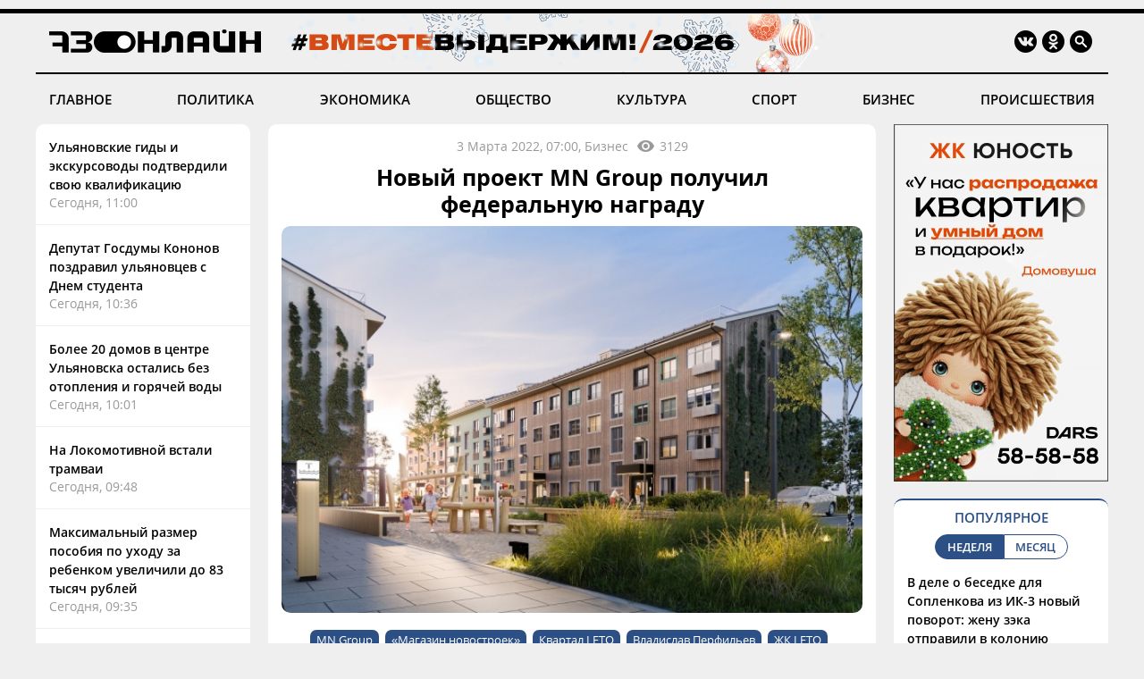

--- FILE ---
content_type: text/html; charset=windows-1251
request_url: https://73online.ru/r/novyy_proekt_mn_group_poluchil_federalnuyu_nagradu-101051
body_size: 10883
content:
<!DOCTYPE html>
<html>
<head>
<base href="https://73online.ru/" />
<meta http-equiv="Content-Type" content="text/html; charset=windows-1251" />
<link rel="icon" type="image/png" href="/img/favicon.png" />

<title> Новый проект MN Group получил федеральную награду / Новостной портал Ульяновска / 73online.ru</title>


<link rel="alternate" media="only screen and (max-width: 640px)" href="https://m.73online.ru/r/novyy_proekt_mn_group_poluchil_federalnuyu_nagradu-101051">

<meta name="description" content="Квартал LETO вошел в число лучших жилых комплексов-новостроек в ПФО в номинации &laquo;Малоэтажные дома&raquo;.Известный ульяновский застройщик, MN Group, вошел в число призеров Федерального Градостро" property="og:description">
<link rel="alternate" type="application/rss+xml" title="RSS" href="https://73online.ru/multi.rss.php" />

<meta property="og:site_name" content="73online.ru" />
<meta property="og:type" content="article" />

<link rel="amphtml" href="https://73online.ru/amp/novyy_proekt_mn_group_poluchil_federalnuyu_nagradu-101051" />
    
<link rel="canonical" href="https://73online.ru/r/novyy_proekt_mn_group_poluchil_federalnuyu_nagradu-101051" />
    
<link rel="image_src" href="https://73online.ru/pic/upld_57037.jpg" />
<meta property="og:image" content="https://73online.ru/pic/upld_57037.jpg" />
<meta property="twitter:image:src" content="https://73online.ru/pic/upld_57037.jpg" />
    
<meta property="twitter:card" content="summary" />
<meta property="twitter:site" content="@73online" />
<meta property="twitter:title" content="Новый проект MN Group получил федеральную награду" />

<link rel="manifest" href="/manifest.json">
<link rel="apple-touch-icon" href="/img/touch-icon-192x192.png">
<link type="text/css" href="/css/modern.css?12" rel="stylesheet" />
<link rel="stylesheet" type="text/css" href="/css/tooltipster.bundle.css" />
<script src="/js/jquery-3.3.1.min.js" type="text/javascript"></script>
<script src="/js/jquery.animate-shadow-min.js" type="text/javascript"></script>
<script src="/js/circleaudioplayer.js" type="text/javascript"></script>
<script src="/js/tooltipster.bundle.min.js" type="text/javascript"></script>
<script src="/js/scripts.js?x6" type="text/javascript"></script>
<link href="/css/fotorama.css" rel="stylesheet">
<script src="/js/fotorama.js" type="text/javascript"></script>
<script>window.yaContextCb=window.yaContextCb||[]</script>
</head>
<body>
<div id="photo-big"></div>
<div class="head-b"></div>
<div class="head-line"></div>

<div class="head ny">
    <div class="logo"><a href="/"><img src="/img/logo.ru.png" title="73online.ru"></a><div class="studio"></div></div>
		<div class="socials">
		<div><a href="https://vk.com/73onlineru" target="_blank" rel="nofollow"><img src="/img/i.vk.png?1" title="73online.ru вконтакте"></a></div>
		<div><a href="https://ok.ru/portal73online" target="_blank" rel="nofollow"><img src="/img/i.ok.png" title="73online.ru в одноклассниках"></a></div>
		<div id="search"><input type="text" id="search-key" placeholder="Поиск по порталу"></div>
		<div><a id="search-but"><img src="/img/i.sc.png" title="Поиск"></a></div>
	</div>
</div>
<div class="navigation">
	<a href="/news/main" >ГЛАВНОЕ</a>
	<a href="/news/politics" >ПОЛИТИКА</a>
	<a href="/news/economics" >ЭКОНОМИКА</a>
	<a href="/news/society" >ОБЩЕСТВО</a>
	<a href="/news/culture" >КУЛЬТУРА</a>
	<a href="/news/sport" >СПОРТ</a>
	<a href="/news/business" >БИЗНЕС</a>
	<a href="/news/criminal" >ПРОИСШЕСТВИЯ</a>
</div><div class="head-b"></div>

<div class="main">
	<div class="lenta">
		<div class="item"><a href="r/ulyanovskie_gidy_i_ekskursovody_podtverdili_svoyu_kvalifikaciyu-161110">Ульяновские гиды и экскурсоводы подтвердили свою квалификацию</a><div class="direct">Сегодня, 11:00</div></div>
<div class="item"><a href="r/deputat_gosdumy_kononov_pozdravil_ulyanovcev_s_dnem_studenta-161109">Депутат Госдумы Кононов поздравил ульяновцев с Днем студента</a><div class="direct">Сегодня, 10:36</div></div>
<div class="item"><a href="r/bolee_20_domov_v_centre_ulyanovska_ostalis_bez_otopleniya_i_goryachey_vody-161108">Более 20 домов в центре Ульяновска остались без отопления и горячей воды</a><div class="direct">Сегодня, 10:01</div></div>
<div class="item"><a href="r/na_lokomotivnoy_vstali_tramvai-161107">На Локомотивной встали трамваи</a><div class="direct">Сегодня, 09:48</div></div>
<div class="item"><a href="r/maksimalnyy_razmer_posobiya_po_uhodu_za_rebenkom_uvelichili_do_83_tysyach_rubley-161106">Максимальный размер пособия по уходу за ребенком увеличили до 83 тысяч рублей</a><div class="direct">Сегодня, 09:35</div></div>
<div class="item"><a href="r/v_baryshskom_rayone_mat_prepyatstvovala_lecheniyu_syna_v_spid-centre-161105">В Барышском районе мать препятствовала лечению сына в СПИД-центре</a><div class="direct">Сегодня, 09:15</div></div>
<div class="item"><a href="r/v_zasviyazhe_segodnya_utrom_marshrutka_sgorela_dotla-161104">В Засвияжье сегодня утром  маршрутка сгорела дотла</a><div class="direct">Сегодня, 08:58</div></div>
<div class="item"><a href="r/ulyanovskaya_ohrannaya_kompaniya_podala_v_arbitrazh_isk_na_36_mln_rubley-161099">Ульяновская охранная компания подала в арбитраж иск на 3,6 млн рублей</a><div class="direct">Вчера, 17:15</div></div>
<div class="item"><a href="r/opytnyy_il-114-300_gotovyat_k_mezhdunarodnoy_premere_na_aviasalone_wings_india-161101">Опытный Ил-114-300 готовят к международной премьере на авиасалоне Wings India</a><div class="direct">Вчера, 16:45</div></div>
<div class="item"><a href="r/ulyanovskstat_putevka_na_chernoe_more_podorozhala_bolshe_chem_poezdka_v_oae-161096">Ульяновскстат: путевка на Черное море подорожала больше, чем поездка в ОАЭ</a><div class="direct">Вчера, 16:40</div></div>
<div class="item"><a href="r/na_lokomotivnoy_tramvay_soshel_s_relsov_i_peregorodil_dorogu-161100">На Локомотивной трамвай сошел с рельсов и перегородил дорогу</a><div class="direct">Вчера, 16:35</div></div>
<div class="bb-side" data-page="r"><div id="yandex_rtb_R-A-151430-7" class="yb-side"></div><script>window.yaContextCb.push(()=>{Ya.Context.AdvManager.render({renderTo: 'yandex_rtb_R-A-151430-7',blockId: 'R-A-151430-7'})})</script></div> <div class="item"><a href="r/futzalnaya_volga_ne_zabila_i_proigrala_doma-161098">Футзальная «Волга» не забила и проиграла дома</a><div class="direct">Вчера, 15:57</div></div>
<div class="item"><a href="r/v_ulyanovske_dorozhayut_yayca_ogurcy_i_luk-161095">В Ульяновске дорожают яйца, огурцы и лук</a><div class="direct">Вчера, 15:35</div></div>
<div class="item"><a href="r/na_polbina_legkovushka_vrezalas_v_ograzhdenie_ostanovki-161097">На Полбина легковушка врезалась в ограждение остановки</a><div class="direct">Вчера, 14:53</div></div>
<div class="item"><a href="r/za_sutki_iz_ulyanovska_vyvezli_149_samosvalov_snega-161094">За сутки из Ульяновска вывезли 149 самосвалов снега</a><div class="direct">Вчера, 14:27</div></div>
<div class="item"><a href="r/ulgpu_budet_sotrudnichat_s_agentstvom_po_razvitiyu_chelovecheskogo_potenciala-161093">УлГПУ будет сотрудничать с Агентством по развитию человеческого потенциала</a><div class="direct">Вчера, 14:05</div></div>
<div class="item"><a href="r/chleny_kprf_pozdravili_ulyanovskih_studentov_nakanune_tatyaninogo_dnya-161092">Члены КПРФ поздравили ульяновских студентов накануне Татьяниного дня</a><div class="direct">Вчера, 13:01</div></div>
<div class="item"><a href="r/ushel_iz_zhizni_sotrudnik_zso_yuriy_zharinov-161091">Ушел из жизни сотрудник ЗСО Юрий Жаринов</a><div class="direct">Вчера, 12:29</div></div>
<div class="item"><a href="r/otkrylsya_priem_zayavok_na_festival_ot_vsey_dushi-161090">Открылся прием заявок на фестиваль «От всей души»</a><div class="direct">Вчера, 12:19</div></div>

	</div>
	<section class="content"><div class="article" data-template="bigpic" itemscope="" itemtype="http://schema.org/NewsArticle" data-isad="0">
            <div class="article-meta">3 Марта 2022, 07:00, Бизнес<div id="dynamic-views" data-id="101051">0</div></div>
        <h1 itemprop="headline">Новый проект MN Group получил федеральную награду</h1>
        <img src="https://73online.ru/pic/sz/800x400/upld_57037.jpg" data-orig="https://73online.ru/pic/upld_57037.jpg" class="article-image zoom">        <div class="article-tags"><a href="/tag/MN Group">MN Group</a><a href="/tag/«Магазин новостроек»">«Магазин новостроек»</a><a href="/tag/Квартал LETO">Квартал LETO</a><a href="/tag/Владислав Перфильев">Владислав Перфильев</a><a href="/tag/ЖК LETO">ЖК LETO</a></div>    
<section class="article-body" itemprop="articleBody">
<p><strong><em>Квартал LETO вошел в число лучших жилых комплексов-новостроек в ПФО в номинации &laquo;Малоэтажные дома&raquo;.</em></strong></p>
<p>Известный ульяновский застройщик, <a href="r/izvestnyy_ulyanovskiy_zastroyshik_obyavil_o_rebrendinge-99837" target="_blank" rel="noopener">MN Group</a>, вошел в число призеров Федерального Градостроительного конкурса жилых комплексов-новостроек &laquo;ТОП ЖК-2022&raquo;, организованного при участии Национального объединения застройщиков жилья. Проект строящегося в Засвияжье ЖК LETO занял второе место в номинации &laquo;Малоэтажные дома&raquo; в Приволжском федеральном округе.</p>
<p><img src="uploads/sz_770-2480_upld_65942.jpg" align="center" /> </p>
<p>Это заслуженная победа ульяновцев. Застройщик каждого жилого комплекса предоставил данные по 133 параметрам (большинство из которых заимствованы из Стандарта комплексного развития территорий, разработанного Минстроем России и ДОМ.РФ). Оценивали проекты более 400 независимых экспертов. В итоге в финал вышли действительно самые достойные, интересные по планировкам и характеристикам новостройки.</p>
<p><img class="fullwidth" src="uploads/sz_770-2480_upld_65944.jpg" /></p>
<p><a href="https://leto.mn73.ru/" target="_blank" rel="noopener">ЖК LETO</a> &mdash; уникальный для Ульяновска проект. Его главная особенность &mdash; квартиры с приватными придомовыми террасами с выходом во двор-сад. На террасах, застеленных декингом, можно будет обустроить мини-огород, высадить цветы, сделать уютную зону для приема гостей, вечерних семейных посиделок или занятий спортом на открытом воздухе.</p>
<p><img style="margin: 5px;" src="uploads/upld_65936.jpg" width="162" height="227" align="right" />&mdash; <em>В нашем городе подобных проектов точно еще не было. По сути ЖК </em><em>LETO &mdash; это пригород в городе, малоэтажный квартал, сформированный по всем законам загородной жизни. Его концептуальная основа &mdash; приватность, камерность, добрососедство и создание атмосферы для комфортной спокойной жизни</em>, &mdash; говорит <strong>руководитель Группы Компаний MN Group Владислав Перфильев.</strong></p>
<p>Дома здесь будут четырехэтажные, с немецкими фасадами Caparol, повторяющими фактуру дерева и каменной кладки, фальцевой кровлей, светопрозрачными входными группами. Все это внешне напомнит престижную частную застройку.</p>
<p><img class="fullwidth" src="uploads/sz_770-2480_upld_65937.jpg" /></p>
<p>Приватность &mdash; это не только малое количество соседей и усиленная шумоизоляция в квартирах. Во дворах квартала не будет автомобилей (для них обустроят отдельную парковку); общественные пространства соединят с помощью пешеходных зон и бульвара, выложенных брусчаткой. На оригинальных детских площадках сделают встроенные батуты и оформят экологичными покрытиями. Даже контейнеры для сбора мусора здесь планируют сделать особыми &mdash; красивыми и эстетичными.</p>
<p>Еще одна изюминка ЖК &mdash; масштабное озеленение с высадкой, в том числе, плодовых деревьев &mdash; яблонь, груш, вишни, а также кустарников &mdash; крыжовника, смородины; по фасадам планируют пустить вьюны. Все это &mdash; элементы неповторимой атмосферы в загородном стиле, которую бережно сформируют для жителей LETO.</p>
<p><img class="fullwidth" src="uploads/sz_770-2480_upld_65938.jpg" /></p>
<p>Квартиры в новом квартале будут сдаваться с ремонтом &laquo;под ключ&raquo; (на выбор &mdash; три варианта дизайна). На окнах и утепленных балконах &mdash; двойные стеклопакеты, отлично защищающие от холода. Отопление &mdash; поквартирное, с возможностью индивидуальной регулировки температуры в каждой комнате.</p>
<p><img class="fullwidth" src="uploads/sz_770-2480_upld_65939.jpg" /></p>
<p>Важная городская составляющая нового квартала &mdash; коммерческие помещения на первом этаже, где разместятся магазинчики, кофейни, салоны красоты и другие нужные для комфортной жизни объекты. За пределами LETO &mdash; развитая инфраструктура: три детских сада в шаговой доступности, престижный Губернаторский лицей, детская поликлиника, супермаркет &laquo;Гулливер&raquo;, гипермаркеты &laquo;Лента&raquo;, &laquo;Декатлон&raquo;, &laquo;Леруа Мерлен&raquo;, вещевой рынок, Александровский парк, аквапарк &laquo;Улет&raquo;, спортивный комплекс КартХолл.</p>
<p>Первый дом ЖК LETO планируется сдать нынешней весной, второй &mdash; летом. В ближайшее время застройщик приступает к возведению оставшихся четырех домов. Ну а полностью квартал должен быть готов к весне 2023 года.</p>
<div class="inside-block inside-gallery"><img src="uploads/sz_770-2480_upld_65946.jpg" /><img src="uploads/sz_770-2480_upld_65947.jpg" /><img src="uploads/sz_770-2480_upld_65948.jpg" /><img src="uploads/sz_770-2480_upld_65949.jpg" /></div>
<p class="selected">Награда MN Group в престижном отраслевом конкурсе &laquo;ТОП-ЖК 2022&raquo; &mdash; очередное подтверждение не просто высокопрофессионального подхода к проектированию, но и стремления застройщика постоянно повышать планку реализуемых проектов, показывать, каким должно быть жилье XXI века.</p>
<p>реклама</p>
<p>Застройщик ООО "СЗ " ЮЗ 42", проектная декларация размещена на сайте наш.дом.рф</p>



</section>
<div class="article-clearfix"></div>
<meta content="Новый проект MN Group получил федеральную награду" itemprop="name" />
<meta content="https://73online.ru/r/novyy_proekt_mn_group_poluchil_federalnuyu_nagradu-101051" itemprop="url" />
<meta content="https://73online.ru/r/novyy_proekt_mn_group_poluchil_federalnuyu_nagradu-101051" itemprop="mainEntityOfPage" />
<meta content="https://73online.ru/pic/sz/800x400/upld_57037.jpg" itemprop="thumbnailUrl" />
<meta content="2022-03-03T07:00:00Z" itemprop="dateModified" />
<meta content="2022-03-03T07:00:00Z" itemprop="datePublished" />
<div itemprop="author" itemscope="" itemtype="https://schema.org/Organization"><meta content="Редакция 73online.ru" itemprop="name" /></div>
<div itemprop="publisher" itemscope="" itemtype="https://schema.org/Organization">
	<div itemprop="logo" itemscope="" itemtype="https://schema.org/ImageObject">
		<meta content="https://73online.ru/img/amp.publisher.png" itemprop="url" />
		<meta content="250" itemprop="width" />
		<meta content="60" itemprop="height" />
	</div>
	<meta content="73online.ru" itemprop="name" />
	<meta content="https://73online.ru/" itemprop="url" />
</div>
<div itemprop="image" itemscope="" itemtype="https://schema.org/ImageObject">
    <meta content="https://73online.ru/pic/sz/800x400/upld_57037.jpg" itemprop="url" />
	<meta content="600" itemprop="width" />
	<meta content="400" itemprop="height" />
</div>

<div class="article-share" class="clear">
<script src="https://yastatic.net/share2/share.js" async></script>
<div class="ya-share2-text">Поделись новостью в социальных сетях</div>
<div class="ya-share2" data-curtain data-shape="round" data-services="telegram,viber,whatsapp,vkontakte,odnoklassniki"></div>
</div>
    
</div>





<div id="grf_73onlineru" class="grf-first" style="margin-top: 20px;"></div>
<script type="text/javascript" src="https://code.giraff.io/data/widget-73onlineru.js" async></script>

<script src="/js/infinity.js?wr" type="text/javascript"></script>
<div class="infinity-first"></div>
<div id="read-mediam" style="display: none;">
<div id="read-mediam-logo"><img src="/img/logo.mediam.png" title="Новости mediametrics.ru" alt="Новости mediametrics.ru"></div>
<script src='//mediametrics.ru/partner/inject/injectv2.js' type='text/javascript' id='MediaMetricsInject' data-adaptive='true' data-img='true' data-imgsize='130' data-type='img-rect' data-bgcolor='FFFFFF' data-bordercolor='000000' data-linkscolor='2c4f85' data-transparent='' data-rows='4' data-inline='true' data-fontfamily='arial' data-border='' data-borderwidth='1' data-fontsize='13' data-lineheight=18 data-visiblerows=5 data-fontweight=100 data-fontalign=left data-fontfamilycurrent="Arial" data-period='online' data-alignment='horizontal' data-country='ru' data-site='mmet/73online_ru'> </script>
</div>
<div class="infinity-second"></div>
<div id="grf_73onlineru" class="grf-second" style="display: none; margin-top: 20px;"></div>
<div class="infinity-main"></div>
<div class="infinity-loading"><div class="lds-ellipsis"><div></div><div></div><div></div><div></div></div></div>
</section>
	<div class="right">
		<div class="bb-side bb-mt0"><noindex><a rel="nofollow" href="https://73online.ru/go.php?ad=1024&erid=4CQwVszJdVeExeFJYmk" target="_blank"><img src="https://73online.ru/advert/upld_145830.gif" border=0 width="240" height="400" /></a></noindex><script language="javascript">used_ads.push(1024);</script>
</div><div class="popular">
<div class="header">ПОПУЛЯРНОЕ</div>
<div class="selector2"><div data-id="week" class="active">НЕДЕЛЯ</div><div data-id="month">МЕСЯЦ</div></div>

<div class="topnews active" data-id="week">
<div>
<a href="r/v_dele_o_besedke_dlya_soplenkova_iz_ik-3_novyy_povorot_zhenu_zeka_otpravili_v_koloniyu-160963">В деле о беседке для Сопленкова из ИК-3 новый поворот: жену зэка отправили в колонию</a>
<div class="info"><div>22 Января, 05:50</div></div>
</div>
<div>
<a href="r/galina_stepanenko_otmechaet_yubiley_dorabotalas_doprofdeformacii-160816">Галина Степаненко отмечает юбилей: «Доработалась до профдеформации»</a>
<div class="info"><div>19 Января, 06:05</div></div>
</div>
<div>
<a href="r/lyubchenkov_vystavil_na_prodazhu_set_magazinov_gulliver-160984">Любченков выставил на продажу сеть магазинов «Гулливер»</a>
<div class="info"><div>22 Января, 09:00</div></div>
</div>
<div>
<a href="r/s_morozovym_chto-to_proishodit-161026">С Морозовым что-то происходит...</a>
<div class="info"><div>23 Января, 09:19</div></div>
</div>
<div>
<a href="r/ulyanovcev_predosteregayut_ot_kreditov_v_kripte-161040">Ульяновцев предостерегают от кредитов в крипте</a>
<div class="info"><div>22 Января, 23:19</div></div>
</div>
</div><div class="topnews" data-id="month">
<div>
<a href="r/tragediya_v_novokuzneckom_roddome_9_mladencev_umerli_v_kuzbasse_poka_vse_otmechali_novyy_god-160649">Трагедия в новокузнецком роддоме: 9 младенцев умерли в Кузбассе, пока все отмечали Новый год</a>
<div class="info"><div>14 Января, 17:30</div></div>
</div>
<div>
<a href="r/populyarnyy_restoran_ulyanovska_vystavlen_na_prodazhu-160608">Популярный ресторан Ульяновска выставлен на продажу</a>
<div class="info"><div>14 Января, 10:00</div></div>
</div>
<div>
<a href="r/v_ulyanovske_neuklonno_snizhaetsya_populyarnost_obshestvennogo_transporta-160431">В Ульяновске неуклонно снижается популярность общественного транспорта</a>
<div class="info"><div>8 Января, 16:55</div></div>
</div>
<div>
<a href="r/nikas_safronov_spasayas_ot_lvov_zalez_na_baobab_v_novyy_god-160359">Никас Сафронов, спасаясь от львов, залез на баобаб в Новый год</a>
<div class="info"><div>5 Января, 15:00</div></div>
</div>
<div>
<a href="r/v_dele_o_besedke_dlya_soplenkova_iz_ik-3_novyy_povorot_zhenu_zeka_otpravili_v_koloniyu-160963">В деле о беседке для Сопленкова из ИК-3 новый поворот: жену зэка отправили в колонию</a>
<div class="info"><div>22 Января, 05:50</div></div>
</div>
</div>
</div><div class="bb-side"><div id="yandex_rtb_R-A-294281-5" class="yb-side"></div><script>window.yaContextCb.push(()=>{Ya.Context.AdvManager.render({renderTo: 'yandex_rtb_R-A-294281-5',blockId: 'R-A-294281-5'})})</script></div><div class="yp">
<div class="yp-logo"><img src="img/yp.png"></div>
<div class="block">
<div class='entry active' data-id='1' data-link='https://годы-и-люди.рф/entry/11116'><div class='pic' style="background-image: url('https://годы-и-люди.рф/pic/upld_8036.jpg')"></div><div class='title'><a href='https://годы-и-люди.рф/entry/11116' target='_blank'>«Благов. Земной путь большого поэта». Геннадий Демочкин рассказал о том, как готовил книгу о поэте</a></div><div class='desc'>20 января 2026 года на вечере, посвящённом 95-летию поэта Николая Благова, выступил литератор&ndash;документалист Геннадий Дёмочкин, автор книги...</div></div><div class='entry' data-id='2' data-link='https://годы-и-люди.рф/entry/11113'><div class='pic' style="background-image: url('https://годы-и-люди.рф/pic/upld_8033.png')"></div><div class='title'><a href='https://годы-и-люди.рф/entry/11113' target='_blank'>Памяти Бориса Тельнова</a></div><div class='desc'>40 дней назад от нас ушел член Союза журналистов России, телеоператор Ульяновского областного комитета по телевидению и радиовещанию Борис ГригорьевичФотограф Владимир Кочетков подготовил в...</div></div><div class='entry' data-id='3' data-link='https://годы-и-люди.рф/entry/11112'><div class='pic' style="background-image: url('https://годы-и-люди.рф/pic/upld_8030.jpg')"></div><div class='title'><a href='https://годы-и-люди.рф/entry/11112' target='_blank'>21 января 1924 года умер Ленин. Дворец книги показал газеты того времени</a></div><div class='desc'>"21 января 1924 года умер Владимир Ильич Ленин. Можно смело сказать, что уроженец Симбирска изменил ход мировой истории, потому что и сегодня, спустя...</div></div><div class='entry' data-id='4' data-link='https://годы-и-люди.рф/entry/11105'><div class='pic' style="background-image: url('https://годы-и-люди.рф/pic/upld_8022.jpg')"></div><div class='title'><a href='https://годы-и-люди.рф/entry/11105' target='_blank'>Приглашают на лекцию «Непокоренный Ленинград»</a></div><div class='desc'>&laquo;Длинный четверг&raquo; в Ульяновском областном краеведческом музее имени И.А. Гончарова будет посвящен 82-й годовщине со дня снятия блокады22 января в 18:00 в преддверии этой даты...</div></div>
<div class="nav"><div class="active" data-id="1"></div><div data-id="2"></div><div data-id="3"></div><div data-id="4"></div></div>
</div>
</div><div class="bb-side"><div id="yandex_rtb_R-A-151430-10" class="yb-side"></div><script>window.yaContextCb.push(()=>{Ya.Context.AdvManager.render({renderTo:'yandex_rtb_R-A-151430-10',blockId:'R-A-151430-10'})})</script></div><noindex><div class="lul">
<div class="lul-logo"><div>НОВОСТИ<br>ПАРТНЕРОВ</div><div><img src="img/1ul.png"></div></div>
<div class="lul-block">
<div><a href="https://1ul.ru/health/kliniki/news/dispanserizaciyu_smogut_proyti_bolee_polumilliona_ulyanovcev/" target="_blank" rel="nofollow">Диспансеризацию смогут пройти более полумиллиона ульяновцев <img src="img/i.nw.png"></a></div><div><a href="https://1ul.ru/city_online/obshchestvo/news/socialnye_vyplaty_i_strahovye_posobiya_proindeksiruyut/" target="_blank" rel="nofollow">Социальные выплаты и страховые пособия проиндексируют <img src="img/i.nw.png"></a></div><div><a href="https://1ul.ru/city_online/obshchestvo/news/imena_geroev_mchs_prisvoili_kadetskim_klassam/" target="_blank" rel="nofollow">Имена героев МЧС присвоили кадетским классам <img src="img/i.nw.png"></a></div><div><a href="https://1ul.ru/finance/byudzhet/news/dohody_byudzheta_ulyanovska_vyrosli/" target="_blank" rel="nofollow">Доходы бюджета Ульяновска выросли <img src="img/i.nw.png"></a></div><div><a href="https://1ul.ru/city_online/obshchestvo/news/v_ulyanovske_rasskazali_kak_rastyat_patriotov/" target="_blank" rel="nofollow">В Ульяновске рассказали, как растят патриотов <img src="img/i.nw.png"></a></div></div>
</div>
</noindex>

	</div>
</div>

<div class="navigation bot-nav">
	<a href="mailto:73online@mail.ru">ПРИСЛАТЬ НОВОСТЬ</a>
	<a href="/redaction">РЕДАКЦИЯ</a>
	<a href="/politics">ПОЛИТИКА КОНФИДЕНЦИАЛЬНОСТИ</a>
	<a href="mailto:73online@mail.ru">РЕКЛАМА НА ПОРТАЛЕ</a>
</div>
<div class="bottom">
	<div class="b-logo"><div><a href="#"><img src="/img/logo.ru.png"></a></div><div><img src="/img/18.png"></div></div>
	<div class="b-text">
		<p>© "Ульяновск онлайн" (www.73online.ru), 18+</p>
		<p>Учредитель: ООО "СИБ". Главный редактор: Скворцова Е.В.</p>
		<p>Свидетельство СМИ "Эл № ФС77-36684" от 29.06.2009 г. выдано Роскомнадзором.</p>
		<p>432011, г. Ульяновск, ул. Радищева, дом 90, офис 1</p>
		<p>+7 (8422) 41-03-85, телефон рекламной службы: +7 (9372) 762-909, 73online@mail.ru</p>
		<p>На информационном ресурсе применяются рекомендательные технологии</p>
		<div class="b-isad"></div>
	</div>
	<div class="b-counters">
<!-- Yandex.Metrika counter -->
<script type="text/javascript" >
   (function(m,e,t,r,i,k,a){m[i]=m[i]||function(){(m[i].a=m[i].a||[]).push(arguments)};
   m[i].l=1*new Date();k=e.createElement(t),a=e.getElementsByTagName(t)[0],k.async=1,k.src=r,a.parentNode.insertBefore(k,a)})
   (window, document, "script", "https://mc.yandex.ru/metrika/tag.js", "ym");

   ym(37048560, "init", {
        clickmap:true,
        trackLinks:true,
        accurateTrackBounce:true
   });
</script>
<noscript><div><img src="https://mc.yandex.ru/watch/37048560" style="position:absolute; left:-9999px;" alt="" /></div></noscript>
<!-- /Yandex.Metrika counter -->
<!-- Yandex.Metrika informer -->
<a href="https://metrika.yandex.ru/stat/?id=37048560&from=informer"
target="_blank" rel="nofollow"><img src="https://informer.yandex.ru/informer/37048560/3_0_FFFFFFFF_EFEFEFFF_0_pageviews"
style="width:88px; height:31px; border:0;" alt="Яндекс.Метрика" title="Яндекс.Метрика: данные за сегодня (просмотры, визиты и уникальные посетители)" onclick="try{Ya.Metrika.informer({i:this,id:37048560,lang:'ru'});return false}catch(e){}" /></a>
<!-- /Yandex.Metrika informer -->
<!--LiveInternet counter--><script type="text/javascript">
new Image().src = "//counter.yadro.ru/hit?r"+
escape(document.referrer)+((typeof(screen)=="undefined")?"":
";s"+screen.width+"*"+screen.height+"*"+(screen.colorDepth?
screen.colorDepth:screen.pixelDepth))+";u"+escape(document.URL)+
";h"+escape(document.title.substring(0,150))+
";"+Math.random();</script><noindex><a href="//www.liveinternet.ru/click"
target="_blank" rel="nofollow"><img src="//counter.yadro.ru/logo?15.2"
title="LiveInternet: показано число просмотров за 24 часа, посетителей за 24 часа и за сегодня"
alt="" border="0" width="88" height="31"/></a></noindex><!--/LiveInternet-->
<!-- Rating@Mail.ru counter -->
<script type="text/javascript">
var _tmr = window._tmr || (window._tmr = []);
_tmr.push({id: "1644719", type: "pageView", start: (new Date()).getTime()});
(function (d, w, id) {
  if (d.getElementById(id)) return;
  var ts = d.createElement("script"); ts.type = "text/javascript"; ts.async = true; ts.id = id;
  ts.src = "https://top-fwz1.mail.ru/js/code.js";
  var f = function () {var s = d.getElementsByTagName("script")[0]; s.parentNode.insertBefore(ts, s);};
  if (w.opera == "[object Opera]") { d.addEventListener("DOMContentLoaded", f, false); } else { f(); }
})(document, window, "topmailru-code");
</script><noscript><div>
<img src="https://top-fwz1.mail.ru/counter?id=1644719;js=na" style="border:0;position:absolute;left:-9999px;" alt="Top.Mail.Ru" />
</div></noscript>
<!-- //Rating@Mail.ru counter -->
<!-- Rating@Mail.ru logo -->
<noindex><a rel="nofollow" href="https://top.mail.ru/jump?from=1644719" target="_blank"><img src="https://top-fwz1.mail.ru/counter?id=1644719;t=456;l=1" style="border:0;margin-bottom:5px;" height="31" width="88" alt="Top.Mail.Ru" /></a></noindex>
<!-- //Rating@Mail.ru logo -->
<!-- begin of Top100  
<noindex><a href="//top100.rambler.ru/navi/1927701" target="_blank" rel="nofollow"><img src="/uploads/ramblertop100.gif" alt="Rambler's Top100" width="88" height="31" border="0" /></a></noindex>
<script id="top100Counter" type="text/javascript" src="https://counter.rambler.ru/top100.jcn?1927701"></script><noscript><img src="https://counter.rambler.ru/top100.cnt?1927701" alt="" width="1" height="1" border="0"/></noscript>
<!-- end of Top100  -->
	</div>
</div>
<div class="goup"><img src="/img/up.png"></div>

<script src="https://yandex.ru/ads/system/context.js" async></script>
</body>
</html>

--- FILE ---
content_type: text/html; charset=windows-1251
request_url: https://73online.ru/dlibs/dlib.lib.php
body_size: -165
content:
3129

--- FILE ---
content_type: text/html; charset=windows-1251
request_url: https://73online.ru/inf_list
body_size: 249
content:
[0,161091,161080,161099,160963,160816,161110,161109,161108,161107,161106,161105,161104,161102,161103,160759,161099,161101,161096,161100,161098,161095,161097,161094,161093,161092,161091,161090,161080,161086,161087,161089,161088,161046,161085,161084,161075,161025,161083,161082,161079,161081,161078,161077,161076,161074,161064,161073,161072,161071,161070,161069,161068,161067,161066,161065,160942,161063,161057,161062,161061,161060,161059,161058,161056,161054,161055,161053,161052,161051,161050,161047,161049,161048,161045,161044,161026,161029,161043,161042,161041,160928,161031,161023,161015,161040,161039,161038,161037,161036,161035,161034,161033,161028,161032,161030,161009,161027,161024,161022,161014,161021,161020,160829,161018,161019,161017,161016,161013,161012,161011,161010,160996,161007,161000,161008,160994,161006,161005,161004,161003,160980,161002,161001,160999,160998,160997,160992,160995,160993,160991,160990,160989,160988,160987,160986,160985,160983,160984,160982,160919,160972,160969,160975,160963,160979,160978,160977,160976,160974,160973,160943,160971,160961,160966,160970,160968,160967,160981,160965,160964,160962,160960,160958,160959,160957,160956,160951,160954,160955,160953,160952,160950,160949,160948,160947,160945,160944,160941,160940,160939,160934,160938,160937,160936,160935,160929,160933,160932,160931,160930,160927,160918,160913,160916,160926,160925,160924,160923,160920,160921,160912,160915,160914,160911,160910]

--- FILE ---
content_type: application/javascript; charset=utf-8
request_url: https://mediametrics.ru/partner/inject/online.ru.js
body_size: 5510
content:
var MediaMetricsRating=[
[7999818, "«С 23 января мы полностью приостанавливаем работу»: Wildberries и Ozon сообщили о новом неожиданном решении — вплоть до 31 января", "progorodnsk.ru", "progorodnsk.ru/russia/view/s-23-anvara-my-polnostu-priostanavlivaem-rabotu-wildberries-i-ozon-soobsili-o-novom-neozidannom-resenii-vplot-do-31-anvara"],
[53792257, "Февраль без сюрпризов: последний месяц зимы обещает быть спокойным", "omsnews.ru", "omsnews.ru/13981-fevral-bez-surprizov-poslednii-mesiac-zimy-obeshaet-byt-spokoinym/"],
[48414477, "Самые болезненные последствия для Долиной наступают только сейчас. Вот что произошло", "kursknov.ru", "kursknov.ru/13412-samye-boleznennye-posledstviia-dlia-dolinoi-nastypaut-tolko-seichas-vot-chto-proizoshlo/"],
[8431007, "Он затмил даже Тимура Иванова. Вскрылся масштаб хищения этого золотого генерала эпохи Шойгу", "new-days.ru", "new-days.ru/13255-on-zatmil-daje-timyra-ivanova-vskrylsia-masshtab-hisheniia-etogo-zolotogo-generala-epohi-shoigy/"],
[132331, "Призрак доллара по 100: почему рубль вдруг начал укрепляться и что будет дальше", "dailsmi.ru", "dailsmi.ru/18468-prizrak-dollara-po-100-pochemy-rybl-vdryg-nachal-ykrepliatsia-i-chto-bydet-dalshe/"],
[84686229, "Забытый огород: почему пора сеять рассаду на подоконнике уже сейчас, а не ждать марта", "donnov.ru", "donnov.ru/14263-zabytyi-ogorod-pochemy-pora-seiat-rassady-na-podokonnike-yje-seichas-a-ne-jdat-marta/"],
[55033516, "Генерал из команды Шойгу переплюнул Тимура Иванова? Ущерб превысил 2 миллиарда", "cvn21.ru", "cvn21.ru/13522-general-iz-komandy-shoigy-pereplunyl-timyra-ivanova-ysherb-prevysil-2-milliarda/"],
[36353481, "Русских опять обманули с пенсиями. За ошибки чиновников заплатит народ", "thisnews.ru", "thisnews.ru/15425-rysskih-opiat-obmanyli-s-pensiiami-za-oshibki-chinovnikov-zaplatit-narod/"],
[473756, "Чего стоят нынешние «мастера культуры»? Ответ в истории о тарелке борща", "donnov.ru", "donnov.ru/14265-chego-stoiat-nyneshnie-mastera-kyltyry-otvet-v-istorii-o-tarelke-borsha/"],
[75742752, "Евреи Украины попросили помощи: они замерзают и не могут пользоваться теплым туалетом", "omsnews.ru", "omsnews.ru/13994-evrei-ykrainy-poprosili-pomoshi-oni-zamerzaut-i-ne-mogyt-polzovatsia-teplym-tyaletom/"],
[69497020, "«Это похоже на конец 90-х»: потребители и производители поумерили аппетиты", "cvn21.ru", "cvn21.ru/13517-eto-pohoje-na-konec-90-h-potrebiteli-i-proizvoditeli-poymerili-appetity/"],
[8191427, "Невидимые воришки данных: какие приложения в вашем телефоне работают на мошенников", "cvn21.ru", "cvn21.ru/13493-nevidimye-vorishki-dannyh-kakie-prilojeniia-v-vashem-telefone-rabotaut-na-moshennikov/"],
[45851139, "В 22:40 всё изменилось в худшую сторону: Для Зеленского это конец. Генерал сказал о завершении боевых действий", "chelyabinsk-news.ru", "chelyabinsk-news.ru/13213-v-2240-vse-izmenilos-v-hydshyu-storony-dlia-zelenskogo-eto-konec-general-skazal-o-zavershenii-boevyh-deistvii/"],
[81778390, "Продюсер указал на покровителя Пугачёвой – это человек из Кремля", "astsite.ru", "astsite.ru/11357-produser-ykazal-na-pokrovitelia-pygachevoi-eto-chelovek-iz-kremlia/"],
[19553002, "У Путина связаны руки. Трамп ударит ещё по одному союзнику Москвы? «Авраам Линкольн» положит начало революции", "new-days.ru", "new-days.ru/13257-y-pytina-sviazany-ryki-tramp-ydarit-eshe-po-odnomy-souzniky-moskvy-avraam-linkoln-polojit-nachalo-revolucii/"],
[64022452, "Наградить рабовладельцев!: как система в Новосибирской области не замечала крепостного права до приговора суда", "ufa-news.ru", "ufa-news.ru/13145-nagradit-rabovladelcev-kak-sistema-v-novosibirskoi-oblasti-ne-zamechala-krepostnogo-prava-do-prigovora-syda/"],
[67305723, "Рогозин призвал сбивать вражеские вертолёты при попытке захвата ими танкеров, но российская элита не станет обижать «партнеров»", "thisnews.ru", "thisnews.ru/15423-rogozin-prizval-sbivat-vrajeskie-vertolety-pri-popytke-zahvata-imi-tankerov-no-rossiiskaia-elita-ne-stanet-obijat-partnerov/"],
[38049134, "Три олигарха думали, что владеют Россией: Для них все кончилось плохо", "dailsmi.ru", "dailsmi.ru/18474-tri-oligarha-dymali-chto-vladeut-rossiei-dlia-nih-vse-konchilos-ploho/"],
[37815700, "Белоусову развязали руки. Киевский режим начали выкашивать под ноль", "dailsmi.ru", "dailsmi.ru/18479-beloysovy-razviazali-ryki-kievskii-rejim-nachali-vykashivat-pod-nol/"],
[5083786, "«Финальной гвоздь забит в крышку информационного гроба»: политолог предсказал скорую отставку Володина", "ms-news.ru", "ms-news.ru/13982-finalnoi-gvozd-zabit-v-kryshky-informacionnogo-groba-politolog-predskazal-skoryu-otstavky-volodina/"],
[40268464, "ПВО придётся стягивать к Санкт-Петербургу и Мурманску? Финны замахнулись на немыслимое", "omsnews.ru", "omsnews.ru/13996-pvo-pridetsia-stiagivat-k-sankt-peterbyrgy-i-myrmansky-finny-zamahnylis-na-nemyslimoe/"],
[171408, "Зачем в сети снова заговорили о второй волне мобилизации в России", "astsite.ru", "astsite.ru/11325-zachem-v-seti-snova-zagovorili-o-vtoroi-volne-mobilizacii-v-rossii/"],
[51763731, "Когда праздник превращается в катастрофу: как Новый год стал самым кошмарным временем для страховых компаний", "thisnews.ru", "thisnews.ru/15419-kogda-prazdnik-prevrashaetsia-v-katastrofy-kak-novyi-god-stal-samym-koshmarnym-vremenem-dlia-strahovyh-kompanii/"],
[5237343, "Переговоры РФ и Украины могут пройти в Москве или Киеве при одном условии", "www.mk.ru", "www.mk.ru/politics/2026/01/25/peregovory-rf-i-ukrainy-mogut-proyti-v-moskve-ili-kieve-pri-odnom-uslovii.html"],
[70422224, "Тихая оккупация России началась с магазинов: Опасные продукты, которые развяжут войну", "donnov.ru", "donnov.ru/14269-tihaia-okkypaciia-rossii-nachalas-s-magazinov-opasnye-prodykty-kotorye-razviajyt-voiny/"],
[37986120, "Политический нокаут: в РФ отметили, как Кремль «продавил» украинскую сделку", "kursknov.ru", "kursknov.ru/13415-politicheskii-nokayt-v-rf-otmetili-kak-kreml-prodavil-ykrainskyu-sdelky/"],
[70951823, "«Донбасс в обмен на деньги»: Италия раскрыла часть сделки, фатальную для Украины", "ufa-news.ru", "ufa-news.ru/13150-donbass-v-obmen-na-dengi-italiia-raskryla-chast-sdelki-fatalnyu-dlia-ykrainy/"],
[60348558, "Как Гренландия поможет добить Украину", "ufa-news.ru", "ufa-news.ru/13148-kak-grenlandiia-pomojet-dobit-ykrainy/"],
[33273600, "Зять Трампа использовал запрещённый приём против Путина, и вот что произошло", "ms-news.ru", "ms-news.ru/13984-ziat-trampa-ispolzoval-zapreshennyi-priem-protiv-pytina-i-vot-chto-proizoshlo/"],
[72592622, "Сгорела дотла — В Уфе на парковке вспыхнула легковушка", "i-gazeta.com", "i-gazeta.com/news/proisshestviya/2026-01-25/sgorela-dotla-v-ufe-na-parkovke-vspyhnula-legkovushka-4549542"],
[21190107, "Белгород подвергся массированному удару: ВСУ атаковали объекты критической инфраструктуры", "kp.ru", "kp.ru/online/news/6783214/"],
[87650901, "В Башкирии простились с погибшим на СВО 22-летним Данилом Мухаметдиновым", "newsbash.ru", "newsbash.ru/society/53910-v-bshkirii-prostilis-s-pogibshim-n-svo-22-letnim-dnilom-myhmetdinovim.html"],
[59530071, "Нефтяной шторм в Пензе: почему пожар на нефтебазе тушат уже вторые сутки", "chelyabinsk-news.ru", "chelyabinsk-news.ru/13203-neftianoi-shtorm-v-penze-pochemy-pojar-na-neftebaze-tyshat-yje-vtorye-sytki/"],
[7454950, "Шесть регионов России подверглись атакам беспилотников за ночь", "ptzgovorit.ru", "ptzgovorit.ru/news/shest-regionov-rossii-podverglis-atakam-bespilotnikov-za-noch"],
[63848705, "Правила гигиены фигуристок, про которые не принято говорить вслух: их соблюдала даже Навка", "progorod58.ru", "progorod58.ru/news/139741"],
[92835105, "The Times сообщила, что России по территориям пришлось соглашаться с США", "rbc.ru", "rbc.ru/politics/25/01/2026/697591ef9a79472d048c924e"],
[40907117, "«Рикошет справедливости»: 70% скачок цен на газ в США вызвал панику", "wpristav.su", "wpristav.su/load/stati/rikoshet_spravedlivosti_70_skachok_cen_na_gaz_v_ssha_vyzval_paniku/1-1-0-33610"],
];

--- FILE ---
content_type: application/javascript; charset=utf-8
request_url: https://code.giraff.io/data/widget-73onlineru.js
body_size: 36411
content:
!function(t){var e={};function n(i){if(e[i])return e[i].exports;var r=e[i]={i:i,l:!1,exports:{}};return t[i].call(r.exports,r,r.exports,n),r.l=!0,r.exports}n.m=t,n.c=e,n.d=function(t,e,i){n.o(t,e)||Object.defineProperty(t,e,{enumerable:!0,get:i})},n.r=function(t){"undefined"!=typeof Symbol&&Symbol.toStringTag&&Object.defineProperty(t,Symbol.toStringTag,{value:"Module"}),Object.defineProperty(t,"__esModule",{value:!0})},n.t=function(t,e){if(1&e&&(t=n(t)),8&e)return t;if(4&e&&"object"==typeof t&&t&&t.__esModule)return t;var i=Object.create(null);if(n.r(i),Object.defineProperty(i,"default",{enumerable:!0,value:t}),2&e&&"string"!=typeof t)for(var r in t)n.d(i,r,function(e){return t[e]}.bind(null,r));return i},n.n=function(t){var e=t&&t.__esModule?function(){return t.default}:function(){return t};return n.d(e,"a",e),e},n.o=function(t,e){return Object.prototype.hasOwnProperty.call(t,e)},n.p="",n(n.s=10)}([function(t,e,n){"use strict";Object.defineProperty(e,"__esModule",{value:!0}),e.store=e.dispatch=void 0;var i=n(11);Object.defineProperty(e,"dispatch",{enumerable:!0,get:function(){return i.dispatch}}),Object.defineProperty(e,"store",{enumerable:!0,get:function(){return i.store}})},function(t,e,n){"use strict";function i(){}n.r(e),n.d(e,"default",(function(){return i})),i.prototype={isJSON:function(t){return!!/^[\],:{}\s]*$/.test(t.replace(/\\["\\\\/bfnrtu]/g,"@").replace(/"[^"\\\n\r]*"|true|false|null|-?\d+(?:\.\d*)?(?:[eE][+\\-]?\d+)?/g,"]").replace(/(?:^|:|,)(?:\s*\[)+/g,""))},ajax:function(t,e,n,i,r,o,s){var a=new XMLHttpRequest;a.open(t,e,!0),i&&(a.onload=i),a.onerror=function(){console.error("Xhr request error of ".concat(e)),void 0!==o&&"function"==typeof o&&o.call()},a.withCredentials="boolean"!=typeof r||r,void 0!==s&&(a.timeout=s,"function"==typeof o&&(a.ontimeout=function(){o.call()})),a.send(n&&JSON.stringify(n))},queryStringify:function(t){if(!t)return"";if("string"==typeof t)return t;var e=[];return Object.keys(t).map((function(n){if(null!==t[n]&&void 0!==t[n]){var i=null;Array.isArray(t[n])?i=t[n].map((function(t){return e.push("".concat(encodeURIComponent(n),"=").concat(encodeURIComponent(t)))})):(i=encodeURIComponent(t[n]),e.push("".concat(encodeURIComponent(n),"=").concat(i)))}return e})),e.length>0?"?".concat(e.join("&")):""},getParamByScriptPlacement:function(t){return-1!==document.head.innerHTML.indexOf("widget-".concat(t,".js"))?"h":"b"},hashCode:function(t){var e=0;if(0===t.length)return e;for(var n=0;n<t.length;n+=1){e=(e<<5)-e+t.charCodeAt(n),e|=0}return e},isDebugMode:function(){return window.location.href.toLowerCase().includes("dbg=1")},decodeBase64:function(t){return decodeURIComponent(escape(window.atob(t)))}}},function(t,e,n){"use strict";function i(){}n.r(e),n.d(e,"default",(function(){return i})),i.prototype={get:function(t){var e=document.cookie.match(new RegExp("(?:^|; )".concat(t.replace(/([\.$?*|{}\(\)\[\]\\\/\+^])/g,"\\$1"),"=([^;]*)")));return e?decodeURIComponent(e[1]):void 0},set:function(t,e){var n=arguments.length>2&&void 0!==arguments[2]?arguments[2]:{},i=t,r=e,o=n;o.samesite="lax";var s=o.expires;if("number"==typeof s&&s){var a=new Date;a.setTime(a.getTime()+1e3*s),s=a,o.expires=a}s&&s.toUTCString&&(o.expires=s.toUTCString()),i=encodeURIComponent(i),r=encodeURIComponent(r);var c="".concat(i,"=").concat(r);Object.keys(o).forEach((function(t){c+="; ".concat(t);var e=o[t];!0!==e&&(c+="=".concat(e))})),document.cookie=c}}},function(t,e,n){"use strict";var i=this&&this.__importDefault||function(t){return t&&t.__esModule?t:{default:t}};Object.defineProperty(e,"__esModule",{value:!0}),e.VASTEventTypes=e.TeaserTypes=void 0;var r=i(n(15));e.TeaserTypes=r.default;var o=i(n(16));e.VASTEventTypes=o.default},function(t,e,n){"use strict";Object.defineProperty(e,"__esModule",{value:!0}),e.replaceItemTags=e.buildItems=e.drawWidgetCells=void 0;var i=n(0),r=n(3);function o(t,e){var n=t;return n?n=(n=(n=n.replace(/%ADP_ID%/g,"adp_id"in e?e.adp_id.toString():"")).replace(/%COLS%/g,"cols"in e?e.cols.toString():"")).replace(/%ROWS%/g,"rows"in e?e.rows.toString():""):""}e.drawWidgetCells=function(t,e,n){var s=this.widgets[n],a=this.widgets[n].tpl,c=this,d=this.widgets[n].settings.config;Object.keys(d).forEach((function(t){var e=new RegExp(t,"g");Object.keys(a).forEach((function(n){a[n]=a[n].replace(e,d[t])}))}));var l={adp_id:parseInt(s.ae.id),cols:s.cols,rows:Math.ceil(s.cells.length/s.cols)},u="";-1===a.css.indexOf("<style>")?(u+="<style>",u+=o(a.css,l),u+="</style>"):u+=o(a.css,l),u+=o(a.header,l),u+=o(a.row_header,l);var h=this.build_items(n,e,a.item,l);u+=h,u+=o(a.row_footer,l),u+=o(a.footer,l);var f=document.getElementById(t);if(h){if(a.preload_js.length>0){var g=u,p=a.preload_js,_={div:t,instance:c,configHost:i.store.states.config.host};this.handlePreloadJS(p,g,_)}else f.innerHTML=u;var m=this.get_mode(n);if(this.adblockDetected&&(m=r.TeaserTypes.AE),this.widgets[n].on_show_tags=[],this.widgets[n].cells)for(var v=0,w=this.widgets[n].cells;v<w.length;v++){var b=w[v];this.ws_tags.push("ws_"+b+"_"+(n+1)),this.pv_tags.push("pv_"+b),this.widgets[n].on_show_tags.push("pv_"+b)}else this.pv_tags.push("pv_"+m),this.widgets[n].on_show_tags.push("pv_"+m);s.lurk_mode&&f.querySelector(".grf-widget__logo").remove();for(var y=f.querySelectorAll('[data-rtype^="cc"] script'),E=0,T=Array.from(y);E<T.length;E++){var k=T[E];if(k.hasAttribute("src")){var A=document.createElement("script");A.src=A.getAttribute("src"),A.async||A.getAttribute("async")?A.async=!0:A.async=!1,A.defer||A.getAttribute("defer")?A.defer=!0:A.defer=!1,A.replaceWith(A)}else new Function(k.innerText)()}for(var O=f.querySelectorAll("[data-rtype] a"),S=0,x=Array.from(O);S<x.length;S++){if("_blank"===(P=x[S]).getAttribute("target")){var C=P.closest("[data-rtype]").getAttribute("data-rtype");[r.TeaserTypes.AE,r.TeaserTypes.NA,r.TeaserTypes.RV].indexOf(C)>-1&&P.addEventListener("click",(function(t){var e=t.target;c.update_teaser(e.closest("[data-rtype]"),s)}))}}for(var j=f.querySelectorAll("a[data-grf-url]"),I=0,M=Array.from(j);I<M.length;I++){(P=M[I]).addEventListener("click",(function(t){var e=t.target,n=e.closest("[data-grf-url]").getAttribute("data-grf-url");e.closest("[data-grf-url]").setAttribute("href",n)}))}for(var N=f.querySelectorAll("a[data-clicktrackers]"),D=function(t){var e=JSON.parse(t.getAttribute("data-clicktrackers"));t.addEventListener("click",(function(t){for(var n=0,i=e;n<i.length;n++){var r=i[n],o=new XMLHttpRequest;o.open("GET",r,!0),o.send()}}))},R=0,L=Array.from(N);R<L.length;R++){var P;D(P=L[R])}var U=[];s.on_show_tags=s.on_show_tags||[],s.on_show_tags.forEach((function(t){"pv_rv"===t&&U.push(t)})),U.length===s.on_show_tags.length&&document.getElementById(t).querySelector(".grf-list").classList.add("grf-list--rv")}},e.buildItems=function(t,e,n,i){for(var o="",s=this.widgets[t],a=[],c=function(t){var c=s.cells[t],l="";switch(c){case r.TeaserTypes.PR:Object.keys(e).forEach((function(t){t.substr(0,2)===r.TeaserTypes.PR&&a.indexOf(t)<0&&""===l&&(l=t,a.push(l))}));break;case r.TeaserTypes.NA:case r.TeaserTypes.AE:case r.TeaserTypes.RV:l=s[c].id;break;case r.TeaserTypes.RTB:l="rtb"+s.rv.id;break;default:/cc([0-9]+)/.test(c)&&(l=c)}if(e[l]&&e[l].length){var u=e[l].shift();u.adpId=l,u.cell_type=c,u.rtype="rtype"in u?u.rtype:c,u.announce=u.description||u.announce||"";u.img="image_492x277"in u?u.image_492x277:u.img||"",o+=d.replaceItemTags(n,u,i,s,t)}},d=this,l=0;l<s.cells.length;l+=1)c(l);return o},e.replaceItemTags=function(t,e,n,s,a){var c=e,d=t;if(!d)return"";if(c.cell_type===r.TeaserTypes.RTB?c.cell_type=r.TeaserTypes.RV:c.cell_type===r.TeaserTypes.PR&&(c.cell_type=r.TeaserTypes.AE),d=o(d,n),c.isIframeContent){var l='<iframe id="'+c.banner_id+'"\n                    frameborder="0"\n                    scrolling="no"\n                    style="overflow:hidden;"\n                    height="100%"\n                    width="100%">\n                </iframe>',u=new RegExp("(.*)(%BEGIN_CONTENT%.*%END_CONTENT%)(.*)","gs");d=d.replace(u,"$1"+l+"$3")}else d=(d=d.replace(/%BEGIN_CONTENT%/g,"")).replace(/%END_CONTENT%/g,"");if(d=(d=(d=(d=(d=(d=(d=(d=(d=(d=(d=(d=d.replace(/%AD_MARK%/g,String("ad_mark"in c&&c.ad_mark))).replace(/%ERID%/g,"erir"in c&&c.erir&&c.erir.erid?c.erir.erid:"")).replace(/%CONTRAGENT%/g,"erir"in c&&c.erir&&c.erir.contragent?c.erir.contragent:"")).replace(/%INN%/g,"erir"in c&&c.erir&&c.erir.inn?c.erir.inn:"")).replace(/%TITLE%/g,"title"in c&&c.title?c.title:"")).replace(/%CELL_RTYPE%/g,"rtype"in c&&c.rtype?c.rtype:"")).replace(/%ANNOUNCE%/g,"announce"in c&&c.announce?c.announce:"")).replace(/%SITE_NAME%/g,"site_name"in c&&c.site_name?c.site_name:"")).replace(/%CELL_TYPE%/g,"cell_type"in c&&c.cell_type?c.cell_type:"")).replace(/%ADVERTISER%/g,"advertiser_name"in c&&c.advertiser_name?c.advertiser_name:"")).replace(/%TARGET%/g,"cell_type"in c&&"ae"===c.cell_type?"_top":"_blank")).replace(/%IMG_(\d+)x(\d+)%/g,(function(t,e,n){var i=/\/(\d+)x(\d+)\//g;return c.img?c.img.replace(i,"/"+e+"x"+n+"/"):c.image?c.image.replace(i,"/"+e+"x"+n+"/"):""})),"meta"in c)for(var h=c.meta,f=0,g=Object.keys(h);f<g.length;f++){var p=g[f],_="%META_"+p.toUpperCase()+"%";d=d.replace(new RegExp(_,"g"),h[p]?h[p]:"")}d=(d=d.replace(/%META_([\w])+%/g,"")).replace(/%CELL_ID%/g,c.rtype+"_"+a);var m=document.createElement("div");m.innerHTML=d,c.type===r.TeaserTypes.CC&&(m.firstChild.innerHTML=c.html.replace(/%TIMESTAMP%/g,(new Date).getTime().toString()).replace(/%CELL_ID%/g,c.rtype+"_"+a));var v=m.querySelector('a[href="%URL%"]');if(!v)return m.innerHTML;c.adpId&&c.vtracker&&(v.dataset.adpId=c.adpId,v.dataset.vtracker=c.vtracker);var w="url"in c?c.url:"";if(c.cell_type===r.TeaserTypes.RV){var b=s.settings&&s.settings.redirectUrl?s.settings.redirectUrl:"https://data."+i.store.states.config.host.baseDomain,y="click/rv/"+this.name,E=this.utils.queryStringify({ref:this.ref||null,u:this.url});c.clicktrackers||(c.clicktrackers=[]),c.clicktrackers.push(b+"/"+y+"/"+E),c.target_url="target_url"in c?c.target_url:w}return v.setAttribute("data-grf-url",w),v.setAttribute("href",c.cell_type===r.TeaserTypes.RV?c.target_url:w),c.clicktrackers&&v.setAttribute("data-clicktrackers",JSON.stringify(c.clicktrackers)),m.innerHTML}},function(t,e,n){"use strict";n.r(e);e.default=function(t,e){var n=e||{},i=n.callbackName||"callback".concat(String(Math.random()).substr(2)),r=n.onSuccess||function(){},o=n.onTimeout||function(){},s=n.onError||function(){},a=n.timeout||10,c="".concat(t,"&callback=").concat(i),d=window.setTimeout((function(){window[i]=function(){},o()}),1e3*a);window[i]=function(t){window.clearTimeout(d),r(t)};var l=document.createElement("script"),u=document.getElementsByTagName("head")[0];l.type="text/javascript",l.async=!0,l.src=c,l.onload=function(){u.removeChild(l)},l.onerror=function(){s()},u.appendChild(l)}},function(t,e,n){"use strict";Object.defineProperty(e,"__esModule",{value:!0}),e.UPDATE_CONFIG_HOST=e.UPDATE_CONFIG_MAIN=void 0,e.UPDATE_CONFIG_MAIN="UPDATE_CONFIG",e.UPDATE_CONFIG_HOST="UPDATE_CONFIG_HOST"},function(t,e,n){"use strict";function i(t,e,n){return e in t?Object.defineProperty(t,e,{value:n,enumerable:!0,configurable:!0,writable:!0}):t[e]=n,t}function r(t,e){var n=Object.keys(t);if(Object.getOwnPropertySymbols){var i=Object.getOwnPropertySymbols(t);e&&(i=i.filter((function(e){return Object.getOwnPropertyDescriptor(t,e).enumerable}))),n.push.apply(n,i)}return n}function o(t){for(var e=1;e<arguments.length;e++){var n=null!=arguments[e]?arguments[e]:{};e%2?r(Object(n),!0).forEach((function(e){i(t,e,n[e])})):Object.getOwnPropertyDescriptors?Object.defineProperties(t,Object.getOwnPropertyDescriptors(n)):r(Object(n)).forEach((function(e){Object.defineProperty(t,e,Object.getOwnPropertyDescriptor(n,e))}))}return t}function s(t){return"Minified Redux error #"+t+"; visit https://redux.js.org/Errors?code="+t+" for the full message or use the non-minified dev environment for full errors. "}n.r(e),n.d(e,"__DO_NOT_USE__ActionTypes",(function(){return d})),n.d(e,"applyMiddleware",(function(){return _})),n.d(e,"bindActionCreators",(function(){return g})),n.d(e,"combineReducers",(function(){return h})),n.d(e,"compose",(function(){return p})),n.d(e,"createStore",(function(){return u}));var a="function"==typeof Symbol&&Symbol.observable||"@@observable",c=function(){return Math.random().toString(36).substring(7).split("").join(".")},d={INIT:"@@redux/INIT"+c(),REPLACE:"@@redux/REPLACE"+c(),PROBE_UNKNOWN_ACTION:function(){return"@@redux/PROBE_UNKNOWN_ACTION"+c()}};function l(t){if("object"!=typeof t||null===t)return!1;for(var e=t;null!==Object.getPrototypeOf(e);)e=Object.getPrototypeOf(e);return Object.getPrototypeOf(t)===e}function u(t,e,n){var i;if("function"==typeof e&&"function"==typeof n||"function"==typeof n&&"function"==typeof arguments[3])throw new Error(s(0));if("function"==typeof e&&void 0===n&&(n=e,e=void 0),void 0!==n){if("function"!=typeof n)throw new Error(s(1));return n(u)(t,e)}if("function"!=typeof t)throw new Error(s(2));var r=t,o=e,c=[],h=c,f=!1;function g(){h===c&&(h=c.slice())}function p(){if(f)throw new Error(s(3));return o}function _(t){if("function"!=typeof t)throw new Error(s(4));if(f)throw new Error(s(5));var e=!0;return g(),h.push(t),function(){if(e){if(f)throw new Error(s(6));e=!1,g();var n=h.indexOf(t);h.splice(n,1),c=null}}}function m(t){if(!l(t))throw new Error(s(7));if(void 0===t.type)throw new Error(s(8));if(f)throw new Error(s(9));try{f=!0,o=r(o,t)}finally{f=!1}for(var e=c=h,n=0;n<e.length;n++){(0,e[n])()}return t}function v(t){if("function"!=typeof t)throw new Error(s(10));r=t,m({type:d.REPLACE})}function w(){var t,e=_;return(t={subscribe:function(t){if("object"!=typeof t||null===t)throw new Error(s(11));function n(){t.next&&t.next(p())}return n(),{unsubscribe:e(n)}}})[a]=function(){return this},t}return m({type:d.INIT}),(i={dispatch:m,subscribe:_,getState:p,replaceReducer:v})[a]=w,i}function h(t){for(var e=Object.keys(t),n={},i=0;i<e.length;i++){var r=e[i];0,"function"==typeof t[r]&&(n[r]=t[r])}var o,a=Object.keys(n);try{!function(t){Object.keys(t).forEach((function(e){var n=t[e];if(void 0===n(void 0,{type:d.INIT}))throw new Error(s(12));if(void 0===n(void 0,{type:d.PROBE_UNKNOWN_ACTION()}))throw new Error(s(13))}))}(n)}catch(t){o=t}return function(t,e){if(void 0===t&&(t={}),o)throw o;for(var i=!1,r={},c=0;c<a.length;c++){var d=a[c],l=n[d],u=t[d],h=l(u,e);if(void 0===h){e&&e.type;throw new Error(s(14))}r[d]=h,i=i||h!==u}return(i=i||a.length!==Object.keys(t).length)?r:t}}function f(t,e){return function(){return e(t.apply(this,arguments))}}function g(t,e){if("function"==typeof t)return f(t,e);if("object"!=typeof t||null===t)throw new Error(s(16));var n={};for(var i in t){var r=t[i];"function"==typeof r&&(n[i]=f(r,e))}return n}function p(){for(var t=arguments.length,e=new Array(t),n=0;n<t;n++)e[n]=arguments[n];return 0===e.length?function(t){return t}:1===e.length?e[0]:e.reduce((function(t,e){return function(){return t(e.apply(void 0,arguments))}}))}function _(){for(var t=arguments.length,e=new Array(t),n=0;n<t;n++)e[n]=arguments[n];return function(t){return function(){var n=t.apply(void 0,arguments),i=function(){throw new Error(s(15))},r={getState:n.getState,dispatch:function(){return i.apply(void 0,arguments)}},a=e.map((function(t){return t(r)}));return i=p.apply(void 0,a)(n.dispatch),o(o({},n),{},{dispatch:i})}}}},function(t,e,n){"use strict";var i=this&&this.__spreadArray||function(t,e){for(var n=0,i=e.length,r=t.length;n<i;n++,r++)t[r]=e[n];return t},r=this&&this.__importDefault||function(t){return t&&t.__esModule?t:{default:t}};Object.defineProperty(e,"__esModule",{value:!0}),e.UpdateTeaser=void 0;var o=r(n(5)),s=n(0);e.UpdateTeaser=function(t,e,n){var r=this;if(void 0===n&&(n={}),t){var a=this,c=t.parentElement.children,d=i([],Array.from(c)).indexOf(t),l=n.rtype?n.rtype:t.getAttribute("data-rtype"),u=e[l].id,h=e.tpl.item,f=e.ads_domain||"a."+s.store.states.config.host.baseDomain;e.settings&&e.settings.ads_domain&&(f=e.settings.ads_domain);var g=this.utils.queryStringify({json:1,num:1,phago:e.phago||null,tag:"grf_up",asunc:1,cs:"utf-8",rand:Math.random(),as:this.sessionStorage.get("_grf_as_"+l)}),p="//"+f+"/data/"+u+".js"+g;o.default(p,{onSuccess:function(n){var i=n;if(i){i[0].rtype=l;var o=i[0];if(o.adpId=u,o.cell_type=l,h=(h=(h=(h=(h=(h=(h=(h=(h=(h=(h=(h=h.replace(/%AD_MARK%/g,String("ad_mark"in o&&o.ad_mark))).replace(/%ERID%/g,"erir"in o&&o.erir&&o.erir.erid?o.erir.erid:"")).replace(/%CONTRAGENT%/g,"erir"in o&&o.erir&&o.erir.contragent?o.erir.contragent:"")).replace(/%INN%/g,"erir"in o&&o.erir&&o.erir.inn?o.erir.inn:"")).replace(/%TITLE%/g,"title"in o&&o.title?o.title:"")).replace(/%CELL_RTYPE%/g,"rtype"in o&&o.rtype?o.rtype:"")).replace(/%ANNOUNCE%/g,"announce"in o&&o.announce?o.announce:"")).replace(/%SITE_NAME%/g,"site_name"in o&&o.site_name?o.site_name:"")).replace(/%CELL_TYPE%/g,"cell_type"in o&&o.cell_type?o.cell_type:"")).replace(/%ADVERTISER%/g,"advertiser_name"in o&&o.advertiser_name?o.advertiser_name:"")).replace(/%TARGET%/g,"cell_type"in o&&"ae"===o.cell_type?"_top":"_blank")).replace(/%IMG_(\d+)x(\d+)%/g,(function(t,e,n){var i=/\/(\d+)x(\d+)\//g;return o.img?o.img.replace(i,"/"+e+"x"+n+"/"):o.image?o.image.replace(i,"/"+e+"x"+n+"/"):""})),"meta"in o)for(var c=o.meta,f=0,g=Object.keys(c);f<g.length;f++){var p=g[f],_="%META_"+p.toUpperCase()+"%";h=h.replace(new RegExp(_,"g"),c[p]?c[p]:"")}h=(h=h.replace(/%META_([\w])+%/g,"")).replace(/%CELL_ID%/g,o.rtype+"_"+d);var m="",v=e.settings&&e.settings.redirectUrl?e.settings.redirectUrl:"https://data."+s.store.states.config.host.baseDomain,w=document.createElement("div");w.innerHTML=h;var b=w.querySelector('a[href="%URL%"]');if(b.dataset.adpId=o.adpId,o.vtracker&&(b.dataset.vtracker=o.vtracker),"rv"===l){var y="url"in o?o.url:"";m=v+"/"+("click/rv/"+a.name)+"/"+a.utils.queryStringify({u:a.url,ref:a.ref||null})+"&go="+y}else m="url"in o?o.url:"";if(o.id){var E=r.sessionStorage.get("_grf_as_"+l);E=E&&-1===E.indexOf(o.id)?E+":"+o.id:""+o.id,r.sessionStorage.set("_grf_as_"+l,E)}b.setAttribute("data-grf-url",m),b.setAttribute("href",o.target_url);for(var T=w.querySelectorAll("a"),k=w.querySelectorAll("a[data-grf-url]"),A=0,O=Array.from(T);A<O.length;A++){var S=O[A];"_blank"===S.getAttribute("target")&&S.addEventListener("click",(function(t){var n=t.target;a.update_teaser(n.closest("[data-rtype]"),e)}))}for(var x=0,C=Array.from(k);x<C.length;x++){var j=C[x];j.hasAttribute("data-grf-url")&&j.addEventListener("click",(function(t){var e=t.target;e.closest("[data-grf-url]").setAttribute("href",e.closest("[data-grf-url]").getAttribute("data-grf-url"))}))}var I=w.firstChild;t.replaceWith(I)}}})}}},function(t,e,n){"use strict";Object.defineProperty(e,"__esModule",{value:!0}),e.RenderWidgetBanner=void 0,e.RenderWidgetBanner=function(t,e,n){if(e.banner){var i=n.settings.config.banner_width,r=n.settings.config.banner_height;!function(t,e,n,i){var r=document.getElementById(t),o=document.createElement("div");o.id="x_"+t+"_banner",o.style.width=n,o.style.height=i,o.innerHTML=e,r.appendChild(o),e.toLowerCase().includes("<script")&&function t(e){"SCRIPT"===e.tagName?e.parentNode.replaceChild(function(t){var e=document.createElement("script");return e.text=t.innerHTML,Array.from(t.attributes).forEach((function(t){e.setAttribute(t.name,t.value)})),e}(e),e):Array.from(e.children).forEach((function(e){t(e)}))}(document.getElementById(o.id))}(t,e.banner,i,r)}else console.error("No markup in banner response")}},function(t,e,n){"use strict";var i=this&&this.__importDefault||function(t){return t&&t.__esModule?t:{default:t}};Object.defineProperty(e,"__esModule",{value:!0});var r=i(n(21)),o=i(n(2)),s=n(17),a=n(18),c=n(0),d=n(20);!function(t,e,n){try{d.updateConfigMain(e),d.updateConfigHost({  "baseDomain": "giraff.io",  "rtbAdapters": ["DaAdapter"],  "daBidderUrl": "https://a.giraff.io/bidder/giraffjs",  "rtbCurrency": "RUB"}),void 0===window.giraffDebugInit&&(window.giraffDebugInit=!1);try{s.initTags()}catch(t){console.error("Error during init tags: "+t)}if((new o.default).get("giraff_debug")&&!window.giraffDebugInit){window.giraffDebugInit=!0,window.giraffDebugConfig=e;var i=document.createElement("script");return i.src="http://localhost:8080/widget.js?"+(new Date).getTime(),void document.head.appendChild(i)}if(void 0!==window.giraffDebugConfig&&(e=window.giraffDebugConfig),window.giraff||(window.giraff={}),void 0!==window.giraff[e.name])return;if(e.widgets){e.widgets.sort((function(t,e){return t.idx<e.idx?-1:t.idx>e.idx?1:0}))}window.giraff[e.name]=new r.default("202601201130",e),window.grf_change_article=function(t,n,i,r){window.giraff[r||e.name].change_article(t,n,i),window.giraff[r||e.name].stats.clear_stats()},window.grf_run_widget=function(t,n,i){window.giraff[i||e.name].callback_name=t,window.giraff[i||e.name].callback_options=n,window.giraff[i||e.name].parent.postMessage("giraff:get_config","*")};var l=window.history,u=l.pushState.bind(l);l.pushState=function(t,n,i){return window.giraff[e.name].stats&&window.giraff[e.name].stats.clear_stats(),u(t,n,i)}}catch(t){new a.ErrorHandler(t,"//data."+c.store.states.config.host.baseDomain+"/errlog/"+e.name+"/").sendTrace()}}(0,{"name": "73onlineru", "widgets": [{"idx": 0, "ae": {"id": 8540133, "fill": 34}, "na": {"id": 8540134, "fill": 33}, "rv": {"id": 8540135, "fill": 33}, "settings": {"cells": ["rtb", "rtb"], "cells_adblock": ["ae", "ae"], "cols": "2", "config": {"%ADS_SHOW%": "block", "%ANNOUNCE_ALIGN%": "left", "%ANNOUNCE_DISPLAY%": "none", "%ANNOUNCE_FONT%": "inherit", "%ANNOUNCE_FONT_COLOR%": "#fcfcfc", "%ANNOUNCE_FONT_SIZE%": "13px", "%ANNOUNCE_FONT_UNDERLINE%": "none", "%ANNOUNCE_FONT_WEIGHT%": "normal", "%ANNOUNCE_LINE_HEIGHT%": "18px", "%ANNOUNCE_PADDING%": "4px", "%BOX_SHADOW%": "undefined", "%HOVER_BOX_SHADOW%": "undefined", "%HOVER_TRANSITION%": "undefined", "%IMAGE_BORDER_RADIUS%": "undefinedpx 0px 0px 0px", "%IMAGE_DISPLAY%": "block", "%IMAGE_GAP%": "0px", "%IMAGE_HEIGHT%": "400px", "%IMAGE_HOVER_OPACITY%": "undefined", "%IMAGE_HOVER_TRANSFORM%": "undefined", "%IMAGE_HOVER_TRANSITION%": "undefined", "%IMAGE_POSITION%": "top", "%IMAGE_RELATIVE_HEIGHT%": "67%", "%IMAGE_WIDTH%": "600px", "%LINK_BORDER_RADIUS%": "undefinedpx 0 0 0", "%LINK_PADDING%": "0px 0px 0px 0px", "%LOGO%": "block", "%LOGO_MARGINS%": "0 0 0 0", "%LOGO_POSITION%": "bottom-right", "%LOGO_POSITION_HORIZONTAL%": "right", "%LOGO_POSITION_VERTICAL%": "bottom", "%LOGO_STYLE%": "light", "%TEASER_BG%": "transparent", "%TEXT_PADDING%": "0px 15px 10px 15px", "%TITLE_ALIGN%": "left", "%TITLE_FONT%": "inherit", "%TITLE_FONT_COLOR%": "#fff", "%TITLE_FONT_SIZE%": "17px", "%TITLE_FONT_UNDERLINE%": "none", "%TITLE_FONT_WEIGHT%": "bold", "%TITLE_LINE_HEIGHT%": "20px", "%WIDGET_BG%": "transparent", "%WIDGET_GAP%": "0px 7.5px 15px 7.5px", "%WIDGET_GAP_MARGIN%": "0 -7.5px 0 -7.5px", "%WIDGET_HEIGHT%": "none", "%WIDGET_PADDINGS%": "0px 0px 5px 0px", "%WIDGET_WIDTH%": "100%"}, "pattern": "textOver", "active": true}, "tpl": {"preload_js": "\n(function(n, t) {\n    var i = document.getElementById(t.div);\n    i.innerHTML = n;\n    const infoButton = i.querySelectorAll(\".grf-list__item .grf-list__erir-btn\");\n    const infoErir = i.querySelectorAll(\".grf-list__item .grf-list__erir\");\n\n    if (typeof infoButton !== undefined && typeof infoErir !== undefined) {\n        for (let i = 0; i < infoButton.length; i++) {\n            infoButton[i].addEventListener(\"click\", () => {\n                infoErir[i].classList.toggle(\"show\");\n            });\n        }\n    }\n}(tpl, options))\n", "css": ".grf-widget--%ADP_ID% {\n    overflow: hidden;\n    position: relative;\n    font-size: %TITLE_FONT_SIZE%;\n    padding: %WIDGET_PADDINGS%;\n    max-width: %WIDGET_WIDTH%;\n    max-height: %WIDGET_HEIGHT%;\n    background-color: %WIDGET_BG%;\n}\n\n.grf-widget--%ADP_ID% .grf-widget__logo {\n    display: %LOGO%;\n    position: absolute;\n    margin: %LOGO_MARGINS%;\n    z-index: 100;\n}\n\n.grf-widget--%ADP_ID% .grf-widget__logo--%LOGO_POSITION% {\n    %LOGO_POSITION_VERTICAL%: 0;\n    %LOGO_POSITION_HORIZONTAL%: 0;\n}\n\n.grf-widget--%ADP_ID% .grf-widget__logo-link {\n    position: relative;\n    width: 20px;\n    height: 20px;\n    display: block;\n    cursor: pointer;\n    float: right;\n    background-repeat: no-repeat;\n    background-position: 4px 50%;\n    -webkit-transition: width 0.4s;\n    -o-transition: width 0.4s;\n    -moz-transition: width 0.4s;\n    transition: width 0.4s;\n}\n\n.grf-widget--%ADP_ID% .grf-widget__logo-link--light {\n    background-image: url(//code.giraff.io/data/logo.svg);\n}\n\n.grf-widget--%ADP_ID% .grf-widget__logo-link--dark {\n    background-image: url(//code.giraff.io/data/logo_dark.svg);\n}\n\n.grf-widget--%ADP_ID% .grf-widget__logo-link:hover {\n    width: 58px;\n}\n\n.grf-widget--%ADP_ID% .grf-list {\n    margin: %WIDGET_GAP_MARGIN%;\n    display: -webkit-box;\n    display: -ms-flexbox;\n    display: flex;\n    -ms-flex-wrap: wrap;\n    flex-wrap: wrap;\n}\n\n.grf-widget--%ADP_ID% .grf-list__item {\n    position: relative;\n    padding: %WIDGET_GAP%;\n    -webkit-box-sizing: border-box;\n    -moz-box-sizing: border-box;\n    box-sizing: border-box;\n    width: calc(100%/%COLS%);\n    -webkit-box-flex: 1;\n    -ms-flex-positive: 1;\n    flex-grow: 1;\n}\n\n.grf-widget--%ADP_ID% .grf-list__link {\n    padding: %LINK_PADDING%;\n    display: block;\n    position: relative;\n    color: %TITLE_FONT_COLOR%;\n    background-color: %TEASER_BG%;\n}\n\n.grf-widget--%ADP_ID% .grf-list__link-img {\n    display: %IMAGE_DISPLAY%;\n    position: relative;\n    width: 100%;\n    height: 200px;\n    margin-bottom: %IMAGE_GAP%;\n    overflow: hidden;\n    background: #f2f5f6;\n    border-radius: 10px;\n}\n\n.grf-widget--%ADP_ID% .grf-list__link-title {\n    overflow: hidden;\n    padding: %TEXT_PADDING%;\n    text-align: %TITLE_ALIGN%;\n    position: absolute;\n    bottom: 0;\n    left: 0;\n    right: 0;\n    z-index: 1;\n}\n\n.grf-widget--%ADP_ID% .grf-list__link:before {\n    position: absolute;\n    top: 0;\n    left: 0;\n    width: 100%;\n    height: 100%;\n    background: -webkit-linear-gradient(top, rgba(0, 0, 0, 0) 0%, rgba(0, 0, 0, 0.8) 100%);\n    background: linear-gradient(to bottom, rgba(0, 0, 0, 0) 0%, rgba(0, 0, 0, 0.8) 100%);\n    content: '';\n    opacity: 0.8;\n    z-index: 1;\n    -webkit-transition: opacity 0.35s, -webkit-transform 0.25s;\n    transition: opacity 0.35s, transform 0.25s;\n    border-radius: 11px;\n    overflow: hidden;\n}\n\n.grf-widget--%ADP_ID% .grf-list__link:hover:before {\n    opacity: 1;\n}\n\n.grf-widget--%ADP_ID% .grf-list__item[ad-mark=\"true\"] .grf-list__link:after {\n    content: \"\u0420\u0435\u043a\u043b\u0430\u043c\u0430\";\n    position: absolute;\n    backdrop-filter: blur(1px);\n    color: hsla(0, 0%, 100%, .64);\n    font-family: Fira Sans, Sans-Serif;\n    left: 4px;\n    position: absolute;\n    text-shadow: 0 0 4px rgba(0, 0, 0, .4);\n    top: 4px;\n    display: %ADS_SHOW%;\n    font-size: 10px;\n    font-weight: 400;\n    letter-spacing: -.08px;\n    line-height: 12px;\n}\n\n.grf-widget--%ADP_ID% .grf-list__img {\n    position: absolute;\n    top: 50%;\n    left: 50%;\n    transform: translate(-50%, -50%);\n    max-height: none;\n    width: 100%;\n}\n\n.grf-widget--%ADP_ID% .grf-list__title {\n    display: block;\n    line-height: %TITLE_LINE_HEIGHT%;\n    color: %TITLE_FONT_COLOR%;\n    font-weight: %TITLE_FONT_WEIGHT%;\n    text-decoration: %TITLE_FONT_UNDERLINE%;\n    cursor: pointer;\n    font-family: %TITLE_FONT%;\n    max-height: calc(4 * %TITLE_LINE_HEIGHT%);\n    overflow: hidden;\n    box-sizing: border-box;\n}\n\n.grf-widget--%ADP_ID% .grf-list__item.grf-left .grf-list__link-img {\n    float: left;\n    width: %IMAGE_WIDTH%;\n    height: %IMAGE_HEIGHT%;\n    min-width: initial;\n    margin-right: %IMAGE_GAP%;\n    margin-bottom: 0;\n    padding: 0;\n}\n\n.grf-widget--%ADP_ID% .grf-list__item.grf-right .grf-list__link-img {\n    float: right;\n    width: %IMAGE_WIDTH%;\n    height: %IMAGE_HEIGHT%;\n    min-width: initial;\n    margin-right: %IMAGE_GAP%;\n    margin-bottom: 0;\n    padding: 0;\n}\n\n.grf-widget--%ADP_ID% .grf-list--rv .grf-list__item[data-type=\"rv\"] .grf-list__link-title:after {\n    display: none;\n}\n\n.grf-widget--%ADP_ID% .grf-list__item-privacy-link {\n    position: absolute;\n    right: 0;\n    top: 0;\n    margin: %WIDGET_GAP%;\n    z-index: 2;\n}\n\n.grf-widget--%ADP_ID% .grf-list__item-privacy-link+a {\n    z-index: 1;\n}\n\n.grf-widget--%ADP_ID% .grf-list__item-privacy-link img {\n    display: block;\n}\n\n.grf-widget--%ADP_ID% .grf-list__announce {\n    font-size: %ANNOUNCE_FONT_SIZE%;\n    font-weight: %ANNOUNCE_FONT_WEIGHT%;\n    text-decoration: %ANNOUNCE_FONT_UNDERLINE%;\n    padding-top: %ANNOUNCE_PADDING%;\n    line-height: %ANNOUNCE_LINE_HEIGHT%;\n    color: %ANNOUNCE_FONT_COLOR%;\n    text-align: %ANNOUNCE_ALIGN%;\n    font-family: %ANNOUNCE_FONT%;\n    max-height: calc(4 * %ANNOUNCE_LINE_HEIGHT% + %ANNOUNCE_PADDING%);\n    overflow: hidden;\n    box-sizing: border-box;\n}\n\n.grf-widget--%ADP_ID% .grf-list__item[data-rtype]:not([data-rtype=\"cr\"]) .grf-list__announce {\n    display: %ANNOUNCE_DISPLAY%;\n}\n\n.grf-widget--%ADP_ID% .grf-list__item[data-rtype=\"cr\"] .grf-list__img {\n    position: absolute;\n    top: 50%;\n    left: 50%;\n    max-height: 100%;\n    max-width: 100%;\n    width: auto;\n    transform: translate(-50%, -50%);\n    -ms-transform: translate(-50%, -50%);\n    -webkit-transform: translate(-50%, -50%);\n}\n\n@media(max-width: 1024px) {\n    .grf-widget--%ADP_ID% .grf-widget__logo-link {\n        width: 58px;\n    }\n}\n\n        .grf-widget--%ADP_ID% .grf-list__item[ad-mark=\"true\"] .grf-list__erir-btn,\n.grf-widget--%ADP_ID% .grf-list__item[ad-mark=\"true\"] .grf-list__erir-btn:hover {\n    display: flex !important;\n    justify-content: center;\n    align-items: center;\n    content: \"i\";\n    position: absolute;\n    font-family: %TITLE_FONT%;\n    right: 4px;\n    top: 4px;\n    font-size: 10px;\n    font-weight: 400;\n    letter-spacing: -.08px;\n    line-height: 12px;\n    cursor: pointer;\n    width: 10px;\n    height: 10px;\n    color: #a3a3a3;\n    border: 1px solid #a3a3a3;\n    border-radius: 50%;\n    z-index: 99999;\n    margin: %WIDGET_GAP%;\n    margin-top: 0;\n    box-shadow: none;\n    background-color: rgba(255, 255, 255, 0.8);\n}\n\n.grf-widget--%ADP_ID% .grf-list__item[ad-mark=\"true\"] .grf-list__erir {\n    position: absolute;\n    top: 0;\n    left: 0;\n    background-color: #fff;\n    border: 1px solid #ccc;\n    padding: 5px;\n    font-size: 10px;\n    line-height: 12px;\n    font-family: %TITLE_FONT%;\n    z-index: 99;\n    display: none;\n    margin: %WIDGET_GAP%;\n    margin-top: 0;\n}\n\n.grf-widget--%ADP_ID% .grf-list__item[ad-mark=\"true\"] .grf-list__erir.show {\n    display: block;\n}\n\n\n.grf-widget--%ADP_ID% .grf-list__item[ad-mark=\"false\"] .grf-list__erir,\n.grf-widget--%ADP_ID% .grf-list__item[ad-mark=\"false\"] .grf-list__erir-btn {\n    display: none;\n}\n", "footer": "</div>\n            </div>\n                <div class=\"grf-widget__logo grf-widget__logo--%LOGO_POSITION%\">\n                    <a\n                      href=\"//giraff.io\"\n                      class=\"grf-widget__logo-link grf-widget__logo-link--%LOGO_STYLE%\"\n                      target=\"_blank\"\n                    >\n                    </a>\n                </div>\n            </div>", "header": "<div class=\"grf-widget grf-widget--%ADP_ID%\" data-cols=\"%COLS%\">\n    <div class=\"grf-widget__content\">\n        <div class=\"grf-list\" data-cols=\"%COLS%\" data-rows=\"%ROWS%\">", "item": "<div class=\"grf-list__item grf-%IMAGE_POSITION%\" data-type=\"%CELL_TYPE%\" data-rtype=\"%CELL_RTYPE%\" ad-mark=\"%AD_MARK%\">\n    <div class=\"grf-list__erir-btn\">i</div>\n    <div class=\"grf-list__erir\">\n        \u0420\u0435\u043a\u043b\u0430\u043c\u043e\u0434\u0430\u0442\u0435\u043b\u044c: %CONTRAGENT%\n        <br />\n        ERID: %ERID%\n        <br />\n        \u0418\u041d\u041d: %INN%\n    </div>\n            <a class=\"grf-list__link\" href=\"%URL%\" target=\"%TARGET%\">\n                <div class=\"grf-list__link-img\">\n                    <img class=\"grf-list__img\" src=\"%IMG_600x400%\"/>\n                </div>\n                <div class=\"grf-list__link-title\">\n                    <div class=\"grf-list__title\">%TITLE%</div>\n                    <div class=\"grf-list__announce\">%ANNOUNCE%</div>\n                </div>\n            </a>\n        </div>", "row_footer": "", "row_header": ""}, "cells": ["rtb", "rtb"], "cells_adblock": ["ae", "ae"], "cols": "2"}, {"idx": 1, "ae": {"id": 8540136, "fill": 34}, "na": {"id": 8540137, "fill": 33}, "rv": {"id": 8540138, "fill": 33}, "settings": {"active": false}}, {"idx": 2, "ae": {"id": 8540148, "fill": 34}, "na": {"id": 8540149, "fill": 33}, "rv": {"id": 8540150, "fill": 33}, "settings": {"cells": ["rtb", "rtb", "rtb", "rtb", "rtb", "rtb", "rtb", "rtb", "rtb", "rtb"], "cells_adblock": ["ae", "ae", "ae", "ae", "ae", "ae", "ae", "ae", "ae", "ae"], "cols": 10, "config": {"%ADS_SHOW%": "block", "%ANNOUNCE_ALIGN%": "left", "%ANNOUNCE_DISPLAY%": "none", "%ANNOUNCE_FONT%": "Arial", "%ANNOUNCE_FONT_COLOR%": "#fcfcfc", "%ANNOUNCE_FONT_SIZE%": "13px", "%ANNOUNCE_FONT_UNDERLINE%": "none", "%ANNOUNCE_FONT_WEIGHT%": "400", "%ANNOUNCE_LINE_HEIGHT%": "15px", "%ANNOUNCE_PADDING%": "4px", "%BOX_SHADOW%": "none", "%HOVER_BOX_SHADOW%": "0 0 6px 0 rgba(0, 0, 0, 0.4), 0 4px 22px 0 rgba(0, 0, 0, 0.4)", "%HOVER_TRANSITION%": "box-shadow 0.5s", "%IMAGE_BORDER_RADIUS%": "10px 10px 10px 10px", "%IMAGE_DISPLAY%": "block", "%IMAGE_GAP%": "0px", "%IMAGE_HEIGHT%": "280px", "%IMAGE_HOVER_OPACITY%": "1", "%IMAGE_HOVER_TRANSFORM%": "none", "%IMAGE_HOVER_TRANSITION%": "all 0s ease 0s", "%IMAGE_POSITION%": "top", "%IMAGE_RELATIVE_HEIGHT%": "139%", "%IMAGE_WIDTH%": "202px", "%LINK_BORDER_RADIUS%": "10px 10px 10px 10px", "%LINK_PADDING%": "0px 0px 0px 0px", "%LOGO%": "block", "%LOGO_MARGINS%": "0px 0px 0px 0px", "%LOGO_POSITION%": "bottom-right", "%LOGO_POSITION_HORIZONTAL%": "right", "%LOGO_POSITION_VERTICAL%": "bottom", "%LOGO_STYLE%": "dark", "%LOGO_URL%": "//code.giraff.io/data/logo_dark.svg", "%TEASER_BG%": "transparent", "%TEXT_PADDING%": "0px 12px 20px 12px", "%TITLE_ALIGN%": "left", "%TITLE_FONT%": "\"Open Sans\", Arial, Tahoma", "%TITLE_FONT_COLOR%": "#fff", "%TITLE_FONT_SIZE%": "17px", "%TITLE_FONT_UNDERLINE%": "none", "%TITLE_FONT_WEIGHT%": "700", "%TITLE_HOVER_COLOR%": "#fff", "%TITLE_HOVER_TRANSITION%": "all 0s ease 0s", "%TITLE_LINE_HEIGHT%": "19px", "%WIDGET_BG%": "transparent", "%WIDGET_GAP%": "0px 5px 0px 5px", "%WIDGET_GAP_MARGIN%": "0 -5px 0 -5px", "%WIDGET_HEIGHT%": "none", "%WIDGET_PADDINGS%": "0px 0px 0px 0px", "%WIDGET_WIDTH%": "100%"}, "pattern": "fixedCarousel", "active": true}, "tpl": {"preload_js": "(function(n, t) {\n    var i = document.getElementById(t.div);\n    i.innerHTML = n;\n\n    const infoButton = i.querySelectorAll(\".grf-list__item .grf-list__erir-btn\");\n    const infoErir = i.querySelectorAll(\".grf-list__item .grf-list__erir\");\n\n    if (typeof infoButton !== undefined && typeof infoErir !== undefined) {\n        for (let i = 0; i < infoButton.length; i++) {\n            infoButton[i].addEventListener(\"click\", () => {\n                if (infoErir.classList.contains(\"show\")) {\n                    infoErir.classList.remove(\"show\");\n                } else {\n                    infoErir.classList.add(\"show\");\n                }\n            });\n        }\n    }\n    var e = i.querySelector(\".grf-list\"),\n        o = i.querySelector(\".grf-control__item--prev\"),\n        r = i.querySelector(\".grf-control__item--next\"),\n        a = 3 * i.querySelector(\".grf-list__item\").offsetWidth,\n        l = e.offsetWidth - i.querySelector(\".grf-widget__content\").offsetWidth;\n\n    function s(n) {\n        var t = window.getComputedStyle(n);\n        return new WebKitCSSMatrix(t.transform).m41\n    }\n    o.addEventListener(\"click\", (function() {\n        e.style.transform = \"translate3d(\".concat(s(e) + a, \"px, 0px, 0px)\"), s(e) + a > 0 && (e.style.transform = \"translate3d(0px, 0px, 0px)\"), o.classList.toggle(\"grf-control__item--show\", s(e) + a < 0), r.classList.toggle(\"grf-control__item--show\", s(e) + a > -l)\n    })), r.addEventListener(\"click\", (function() {\n        e.style.transform = \"translate3d(\".concat(s(e) - a, \"px, 0px, 0px)\"), s(e) - a < -l && (e.style.transform = \"translate3d(\".concat(-l, \"px, 0px, 0px)\")), o.classList.toggle(\"grf-control__item--show\", s(e) - a < 0), r.classList.toggle(\"grf-control__item--show\", s(e) - a > -l)\n    })), navigator.userAgent.match(/Android|webOS|iPhone|iPad|iPod|BlackBerry|Windows Phone/i) && (o.classList.remove(\"grf-control__item--show\"), r.classList.remove(\"grf-control__item--show\"));\n    var _ = i.querySelectorAll(\".grf-list__item .grf-list__erir-btn\"),\n        g = i.querySelectorAll(\".grf-list__item .grf-list__erir\");\n    if (void 0 !== _ && void 0 !== g)\n        for (var d = function(n) {\n                _[n].addEventListener(\"click\", (function() {\n                    g[n].classList.toggle(\"show\")\n                }))\n            }, f = 0; f < _.length; f++) d(f)\n}(tpl, options))", "css": ".grf-widget--%ADP_ID% {\n    overflow: hidden;\n    position: relative;\n    font-size: %TITLE_FONT_SIZE%;\n    padding: %WIDGET_PADDINGS%;\n    max-width: %WIDGET_WIDTH%;\n    max-height: %WIDGET_HEIGHT%;\n    background-color: %WIDGET_BG%;\n}\n\n.grf-widget--%ADP_ID% .grf-widget__logo {\n    position: absolute;\n    display: %LOGO%;\n    margin: %LOGO_MARGINS%;\n    z-index: 100;\n}\n\n.grf-widget--%ADP_ID% .grf-widget__logo--%LOGO_POSITION% {\n    %LOGO_POSITION_VERTICAL%: 0;\n    %LOGO_POSITION_HORIZONTAL%: 0;\n}\n\n.grf-widget--%ADP_ID% .grf-widget__logo-link {\n    position: relative;\n    width: 20px;\n    height: 20px;\n    display: block;\n    cursor: pointer;\n    float: right;\n    background-repeat: no-repeat;\n    background-position: 4px 50%;\n    -webkit-transition: width 0.4s;\n    -o-transition: width 0.4s;\n    -moz-transition: width 0.4s;\n    transition: width 0.4s;\n}\n\n.grf-widget--%ADP_ID% .grf-widget__logo-link--light {\n    background-image: url(//code.giraff.io/data/logo.svg);\n}\n\n.grf-widget--%ADP_ID% .grf-widget__logo-link--dark {\n    background-image: url(//code.giraff.io/data/logo_dark.svg);\n}\n\n.grf-widget--%ADP_ID% .grf-widget__logo-link:hover {\n    width: 58px;\n}\n\n.grf-widget--%ADP_ID% .grf-widget__content {\n    overflow-x: scroll;\n    height: %IMAGE_HEIGHT%;\n    -webkit-overflow-scrolling: touch;\n}\n\n/* Hide scrollbar for Chrome, Safari and Opera */\n.grf-widget--%ADP_ID% .grf-widget__content::-webkit-scrollbar {\n    display: none;\n}\n\n/* Hide scrollbar for IE, Edge and Firefox */\n.grf-widget--%ADP_ID% .grf-widget__content {\n    -ms-overflow-style: none;\n    /* IE and Edge */\n    scrollbar-width: none;\n    overflow-y: hidden;\n    /* Firefox */\n}\n\n.grf-widget--%ADP_ID% .grf-list {\n    margin: %WIDGET_GAP_MARGIN%;\n    display: -webkit-box;\n    display: -ms-flexbox;\n    display: flex;\n    /* 10px - \u043f\u0430\u0434\u0434\u0438\u043d\u0433 \u043c\u0435\u0436\u0434\u0443 \u0442\u0438\u0437\u0435\u0440\u0430\u043c\u0438 */\n    width: calc(%IMAGE_WIDTH% * %COLS% + 10px * %COLS%);\n    transition: all 700ms ease-out 0s;\n}\n\n.grf-widget--%ADP_ID% .grf-list__item {\n    position: relative;\n    padding: %WIDGET_GAP%;\n    -webkit-box-sizing: border-box;\n    -moz-box-sizing: border-box;\n    box-sizing: border-box;\n    width: %IMAGE_WIDTH%;\n    height: %IMAGE_HEIGHT%;\n    box-sizing: content-box;\n}\n\n.grf-widget--%ADP_ID% .grf-list__link {\n    padding: %LINK_PADDING%;\n    display: block;\n    position: relative;\n    text-decoration: %TITLE_FONT_UNDERLINE%;\n    color: %TITLE_FONT_COLOR%;\n    background-color: %TEASER_BG%;\n    height: 100%;\n    border-radius: %LINK_BORDER_RADIUS%;\n    -webkit-box-shadow: %BOX_SHADOW%;\n    box-shadow: %BOX_SHADOW%;\n    -webkit-transition: -webkit-%HOVER_TRANSITION%;\n    transition: -webkit-%HOVER_TRANSITION%;\n    -o-transition: %HOVER_TRANSITION%;\n    transition: %HOVER_TRANSITION%;\n    transition: %HOVER_TRANSITION%, -webkit-%HOVER_TRANSITION%;\n}\n\n.grf-widget--%ADP_ID% .grf-list__link:hover {\n    -webkit-box-shadow: %HOVER_BOX_SHADOW%;\n    box-shadow: %HOVER_BOX_SHADOW%;\n}\n\n.grf-widget--%ADP_ID% .grf-list__link:hover .grf-list__img {\n    opacity: %IMAGE_HOVER_OPACITY%;\n    transform: %IMAGE_HOVER_TRANSFORM%;\n    -webkit-transition: -webkit-%IMAGE_HOVER_TRANSITION%;\n    transition: -webkit-%IMAGE_HOVER_TRANSITION%;\n    -o-transition: %IMAGE_HOVER_TRANSITION%;\n    transition: %IMAGE_HOVER_TRANSITION%;\n    transition: %IMAGE_HOVER_TRANSITION%, -webkit-%IMAGE_HOVER_TRANSITION%;\n}\n\n.grf-widget--%ADP_ID% .grf-list__link:hover .grf-list__title {\n    color: %TITLE_HOVER_COLOR%;\n    transform: %TITLE_HOVER_TRANSITION%;\n    -webkit-transition: -webkit-%TITLE_HOVER_TRANSITION%;\n    transition: -webkit-%TITLE_HOVER_TRANSITION%;\n    -o-transition: %TITLE_HOVER_TRANSITION%;\n    transition: %TITLE_HOVER_TRANSITION%;\n    transition: %TITLE_HOVER_TRANSITION%, -webkit-%TITLE_HOVER_TRANSITION%;\n}\n\n.grf-widget--%ADP_ID% .grf-list__link::before {\n    content: '';\n    position: absolute;\n    left: 0;\n    right: 0;\n    bottom: 0;\n    top: 0;\n    height: 100%;\n    background: transparent linear-gradient(to bottom, transparent 0px, rgba(0, 0, 0, 0.1) 50%,\n            rgba(0, 0, 0, 1) 100%) repeat scroll 0 0;\n    z-index: 1;\n    border-radius: %LINK_BORDER_RADIUS%;\n}\n\n.grf-widget--%ADP_ID% .grf-list__link-img {\n    display: %IMAGE_DISPLAY%;\n    position: relative;\n    width: 100%;\n    padding-top: %IMAGE_RELATIVE_HEIGHT%;\n    margin-bottom: %IMAGE_GAP%;\n    overflow: hidden;\n    background: #f2f5f6;\n    border-radius: %IMAGE_BORDER_RADIUS%;\n}\n\n.grf-widget--%ADP_ID% .grf-list__link-title {\n    overflow: hidden;\n    padding: %TEXT_PADDING%;\n    text-align: %TITLE_ALIGN%;\n    position: absolute;\n    bottom: 0;\n    left: 0;\n    right: 0;\n    z-index: 2;\n}\n\n.grf-widget--%ADP_ID% .grf-list__item[ad-mark=\"true\"] .grf-list__link:after {\n    content: \"\u0420\u0435\u043a\u043b\u0430\u043c\u0430\";\n    position: absolute;\n    backdrop-filter: blur(1px);\n    color: hsla(0, 0%, 100%, .64);\n    font-family: Fira Sans, Sans-Serif;\n    left: 4px;\n    position: absolute;\n    text-shadow: 0 0 4px rgba(0, 0, 0, .4);\n    top: 4px;\n    display: %ADS_SHOW%;\n    font-size: 10px;\n    font-weight: 400;\n    letter-spacing: -.08px;\n    line-height: 12px;\n}\n\n.grf-widget--%ADP_ID% .grf-list__img {\n    position: absolute;\n    left: 0;\n    top: 0;\n    width: 100%;\n}\n\n.grf-widget--%ADP_ID% .grf-list__title {\n    line-height: %TITLE_LINE_HEIGHT%;\n    color: %TITLE_FONT_COLOR%;\n    font-weight: %TITLE_FONT_WEIGHT%;\n    cursor: pointer;\n    font-family: %TITLE_FONT%;\n    max-height: calc(4 * %TITLE_LINE_HEIGHT%);\n    overflow: hidden;\n    box-sizing: border-box;\n}\n\n.grf-widget--%ADP_ID% .grf-list__item.grf-left .grf-list__link-img {\n    float: left;\n    width: %IMAGE_WIDTH%;\n    height: %IMAGE_HEIGHT%;\n    min-width: initial;\n    margin-right: %IMAGE_GAP%;\n    margin-bottom: 0;\n    padding: 0;\n}\n\n.grf-widget--%ADP_ID% .grf-list__item.grf-right .grf-list__link-img {\n    float: right;\n    width: %IMAGE_WIDTH%;\n    height: %IMAGE_HEIGHT%;\n    min-width: initial;\n    margin-right: %IMAGE_GAP%;\n    margin-bottom: 0;\n    padding: 0;\n}\n\n.grf-widget--%ADP_ID% .grf-list--rv .grf-list__item[data-type=\"rv\"] .grf-list__link-title:after {\n    display: none;\n}\n\n.grf-widget--%ADP_ID% .grf-list__item-privacy-link {\n    position: absolute;\n    right: 0;\n    top: 0;\n    margin: %WIDGET_GAP%;\n    z-index: 2;\n}\n\n.grf-widget--%ADP_ID% .grf-list__item-privacy-link+a {\n    z-index: 1;\n}\n\n.grf-widget--%ADP_ID% .grf-list__item-privacy-link img {\n    display: block;\n}\n\n.grf-widget--%ADP_ID% .grf-list__announce {\n    font-size: %ANNOUNCE_FONT_SIZE%;\n    font-weight: %ANNOUNCE_FONT_WEIGHT%;\n    text-decoration: %ANNOUNCE_FONT_UNDERLINE%;\n    padding-top: %ANNOUNCE_PADDING%;\n    line-height: %ANNOUNCE_LINE_HEIGHT%;\n    color: %ANNOUNCE_FONT_COLOR%;\n    text-align: %ANNOUNCE_ALIGN%;\n    font-family: %ANNOUNCE_FONT%;\n    max-height: calc(4 * %ANNOUNCE_LINE_HEIGHT% + %ANNOUNCE_PADDING%);\n    overflow: hidden;\n    box-sizing: border-box;\n    max-height: calc(4 * %ANNOUNCE_LINE_HEIGHT% + %ANNOUNCE_PADDING%);\n    overflow: hidden;\n    box-sizing: border-box;\n}\n\n.grf-widget--%ADP_ID% .grf-list__item[data-rtype]:not([data-rtype=\"cr\"]) .grf-list__announce {\n    display: %ANNOUNCE_DISPLAY%;\n}\n\n.grf-widget--%ADP_ID% .grf-list__item[data-rtype=\"cr\"] .grf-list__img {\n    position: absolute;\n    top: 50%;\n    left: 50%;\n    max-height: 100%;\n    max-width: 100%;\n    width: auto;\n    transform: translate(-50%, -50%);\n    -ms-transform: translate(-50%, -50%);\n    -webkit-transform: translate(-50%, -50%);\n}\n\n/* Controls */\n.grf-widget--%ADP_ID% .grf-control__item {\n    position: absolute;\n    z-index: 20;\n    top: 30%;\n    height: 68px;\n    width: 40px;\n    display: block;\n    cursor: pointer;\n    transition: -webkit-transform 0.5s ease;\n    transition: transform 0.5s ease;\n    transition: transform 0.5s ease, -webkit-transform 0.5s ease;\n    border-radius: 3px;\n    background-color: rgba(255, 255, 255, 0.7);\n    box-shadow: 0 0 20px 0 rgba(0, 0, 0, 0.18);\n    border: none;\n    outline: none;\n}\n\n.grf-widget--%ADP_ID% .grf-control__item::before {\n    content: \"\";\n    position: absolute;\n    width: 10px;\n    height: 10px;\n    left: 55%;\n    top: 50%;\n    border-right: 2px solid rgba(0, 0, 0, 0.9);\n    border-top: 2px solid rgba(0, 0, 0, 0.9);\n}\n\n.grf-widget--%ADP_ID% .grf-control__item--prev {\n    left: 20px;\n    -webkit-transform: translateX(-70px);\n    -ms-transform: translateX(-70px);\n    transform: translateX(-70px);\n}\n\n.grf-widget--%ADP_ID% .grf-control__item--prev::before {\n    -webkit-transform: translate(-50%, -50%) rotate(-135deg);\n    -ms-transform: translate(-50%, -50%) rotate(-135deg);\n    transform: translate(-50%, -50%) rotate(-135deg);\n}\n\n.grf-widget--%ADP_ID% .grf-control__item--next {\n    right: 20px;\n    -webkit-transform: translateX(110px);\n    -ms-transform: translateX(110px);\n    transform: translateX(110px);\n}\n\n.grf-widget--%ADP_ID% .grf-control__item--next::before {\n    left: 45%;\n    -webkit-transform: translate(-50%, -50%) rotate(45deg);\n    -ms-transform: translate(-50%, -50%) rotate(45deg);\n    transform: translate(-50%, -50%) rotate(45deg);\n}\n\n.grf-widget--%ADP_ID% .grf-control__item--show {\n    -webkit-transform: translateX(0);\n    -ms-transform: translateX(0);\n    transform: translateX(0);\n}\n\n@media(max-width: 1024px) {\n    .grf-widget--%ADP_ID% .grf-widget__logo-link {\n        width: 58px;\n    }\n}\n\n.grf-widget--%ADP_ID% .grf-list__item[ad-mark=\"true\"] .grf-list__erir-btn,\n.grf-widget--%ADP_ID% .grf-list__item[ad-mark=\"true\"] .grf-list__erir-btn:hover {\n    display: flex !important;\n    justify-content: center;\n    align-items: center;\n    content: \"i\";\n    position: absolute;\n    font-family: %TITLE_FONT%;\n    right: 4px;\n    top: 4px;\n    font-size: 10px;\n    font-weight: 400;\n    letter-spacing: -.08px;\n    line-height: 12px;\n    cursor: pointer;\n    width: 10px;\n    height: 10px;\n    color: #a3a3a3;\n    border: 1px solid #a3a3a3;\n    border-radius: 50%;\n    z-index: 99999;\n    margin: %WIDGET_GAP%;\n    margin-top: 0;\n    box-shadow: none;\n    background-color: rgba(255, 255, 255, 0.8);\n}\n\n.grf-widget--%ADP_ID% .grf-list__item[ad-mark=\"true\"] .grf-list__erir {\n    position: absolute;\n    top: 0;\n    left: 0;\n    background-color: #fff;\n    border: 1px solid #ccc;\n    padding: 5px;\n    font-size: 10px;\n    line-height: 12px;\n    font-family: %TITLE_FONT%;\n    z-index: 99;\n    display: none;\n    margin: %WIDGET_GAP%;\n    margin-top: 0;\n}\n\n.grf-widget--%ADP_ID% .grf-list__item[ad-mark=\"true\"] .grf-list__erir.show {\n    display: block;\n}\n\n\n.grf-widget--%ADP_ID% .grf-list__item[ad-mark=\"false\"] .grf-list__erir,\n.grf-widget--%ADP_ID% .grf-list__item[ad-mark=\"false\"] .grf-list__erir-btn {\n    display: none;\n}", "footer": "</div>\n            </div>\n                <div class=\"grf-widget__logo grf-widget__logo--%LOGO_POSITION%\">\n                    <a\n                    href=\"//giraff.io\"\n                    class=\"grf-widget__logo-link grf-widget__logo-link--%LOGO_STYLE%\"\n                    target=\"_blank\"></a>\n                </div>\n            </div>", "header": "<div class=\"grf-widget grf-widget--%ADP_ID%\" data-cols=\"%COLS%\">\n    <div class=\"grf-widget__content\">\n        <div class=\"grf-control\">\n            <button class=\"grf-control__item grf-control__item--prev\"></button>\n            <button class=\"grf-control__item grf-control__item--show grf-control__item--next\"></button>\n        </div>\n        <div class=\"grf-list\" data-cols=\"%COLS%\" data-rows=\"%ROWS%\">", "item": "<div class=\"grf-list__item grf-%IMAGE_POSITION%\" data-type=\"%CELL_TYPE%\" data-rtype=\"%CELL_RTYPE%\" ad-mark=\"%AD_MARK%\">\n    <div class=\"grf-list__erir-btn\">i</div>\n    <div class=\"grf-list__erir\">\n        \u0420\u0435\u043a\u043b\u0430\u043c\u043e\u0434\u0430\u0442\u0435\u043b\u044c: %CONTRAGENT%\n        <br />\n        ERID: %ERID%\n        <br />\n        \u0418\u041d\u041d: %INN%\n    </div>\n    <a class=\"grf-list__link\" href=\"%URL%\" target=\"%TARGET%\">\n        <div class=\"grf-list__link-img\">\n            <img class=\"grf-list__img\" src=\"%IMG_202x280%\" />\n        </div>\n        <div class=\"grf-list__link-title\">\n            <div class=\"grf-list__title\">%TITLE%</div>\n            <div class=\"grf-list__announce\">%ANNOUNCE%</div>\n        </div>\n    </a>\n</div>", "row_footer": "", "row_header": ""}, "cells": ["rtb", "rtb", "rtb", "rtb", "rtb", "rtb", "rtb", "rtb", "rtb", "rtb"], "cells_adblock": ["ae", "ae", "ae", "ae", "ae", "ae", "ae", "ae", "ae", "ae"], "cols": 10}, {"idx": 3, "ae": {"id": 8806108, "fill": 34}, "na": {"id": 8806109, "fill": 33}, "rv": {"id": 8806110, "fill": 33}, "settings": {"active": false}}, {"idx": 4, "ae": {"id": 8849680, "fill": 34}, "na": {"id": 8849681, "fill": 33}, "rv": {"id": 8849682, "fill": 33}, "settings": {"cells": ["rtb", "rtb", "rtb", "rtb"], "cells_adblock": ["ae", "ae", "ae", "ae"], "cols": 4, "config": {"%ADS_SHOW%": "block", "%ANNOUNCE_ALIGN%": "left", "%ANNOUNCE_DISPLAY%": "none", "%ANNOUNCE_FONT%": "Arial", "%ANNOUNCE_FONT_COLOR%": "#fcfcfc", "%ANNOUNCE_FONT_SIZE%": "13px", "%ANNOUNCE_FONT_UNDERLINE%": "none", "%ANNOUNCE_FONT_WEIGHT%": "400", "%ANNOUNCE_LINE_HEIGHT%": "15px", "%ANNOUNCE_PADDING%": "4px", "%BOX_SHADOW%": "none", "%HOVER_BOX_SHADOW%": "0 0 6px 0 rgba(0, 0, 0, 0.4), 0 4px 22px 0 rgba(0, 0, 0, 0.4)", "%HOVER_TRANSITION%": "box-shadow 0.5s", "%IMAGE_BORDER_RADIUS%": "10px 10px 10px 10px", "%IMAGE_DISPLAY%": "block", "%IMAGE_GAP%": "0px", "%IMAGE_HEIGHT%": "280px", "%IMAGE_HOVER_OPACITY%": "1", "%IMAGE_HOVER_TRANSFORM%": "none", "%IMAGE_HOVER_TRANSITION%": "all 0s ease 0s", "%IMAGE_POSITION%": "top", "%IMAGE_RELATIVE_HEIGHT%": "139%", "%IMAGE_WIDTH%": "202px", "%LINK_BORDER_RADIUS%": "10px 10px 10px 10px", "%LINK_PADDING%": "0px 0px 0px 0px", "%LOGO%": "block", "%LOGO_MARGINS%": "0px 0px 0px 0px", "%LOGO_POSITION%": "bottom-right", "%LOGO_POSITION_HORIZONTAL%": "right", "%LOGO_POSITION_VERTICAL%": "bottom", "%LOGO_STYLE%": "dark", "%LOGO_URL%": "//code.giraff.io/data/logo_dark.svg", "%TEASER_BG%": "transparent", "%TEXT_PADDING%": "0px 12px 20px 12px", "%TITLE_ALIGN%": "left", "%TITLE_FONT%": "\"Open Sans\", Arial, Tahoma", "%TITLE_FONT_COLOR%": "#fff", "%TITLE_FONT_SIZE%": "17px", "%TITLE_FONT_UNDERLINE%": "none", "%TITLE_FONT_WEIGHT%": "700", "%TITLE_HOVER_COLOR%": "#fff", "%TITLE_HOVER_TRANSITION%": "all 0s ease 0s", "%TITLE_LINE_HEIGHT%": "19px", "%WIDGET_BG%": "transparent", "%WIDGET_GAP%": "0px 5px 0px 5px", "%WIDGET_GAP_MARGIN%": "0 -5px 0 -5px", "%WIDGET_HEIGHT%": "none", "%WIDGET_PADDINGS%": "0px 0px 0px 0px", "%WIDGET_WIDTH%": "100%"}, "pattern": "fixedCarousel", "active": true}, "tpl": {"preload_js": "(function(n, t) {\n    var i = document.getElementById(t.div);\n    i.innerHTML = n;\n\n    const infoButton = i.querySelectorAll(\".grf-list__item .grf-list__erir-btn\");\n    const infoErir = i.querySelectorAll(\".grf-list__item .grf-list__erir\");\n\n    if (typeof infoButton !== undefined && typeof infoErir !== undefined) {\n        for (let i = 0; i < infoButton.length; i++) {\n            infoButton[i].addEventListener(\"click\", () => {\n                if (infoErir.classList.contains(\"show\")) {\n                    infoErir.classList.remove(\"show\");\n                } else {\n                    infoErir.classList.add(\"show\");\n                }\n            });\n        }\n    }\n    var e = i.querySelector(\".grf-list\"),\n        o = i.querySelector(\".grf-control__item--prev\"),\n        r = i.querySelector(\".grf-control__item--next\"),\n        a = 3 * i.querySelector(\".grf-list__item\").offsetWidth,\n        l = e.offsetWidth - i.querySelector(\".grf-widget__content\").offsetWidth;\n\n    function s(n) {\n        var t = window.getComputedStyle(n);\n        return new WebKitCSSMatrix(t.transform).m41\n    }\n    o.addEventListener(\"click\", (function() {\n        e.style.transform = \"translate3d(\".concat(s(e) + a, \"px, 0px, 0px)\"), s(e) + a > 0 && (e.style.transform = \"translate3d(0px, 0px, 0px)\"), o.classList.toggle(\"grf-control__item--show\", s(e) + a < 0), r.classList.toggle(\"grf-control__item--show\", s(e) + a > -l)\n    })), r.addEventListener(\"click\", (function() {\n        e.style.transform = \"translate3d(\".concat(s(e) - a, \"px, 0px, 0px)\"), s(e) - a < -l && (e.style.transform = \"translate3d(\".concat(-l, \"px, 0px, 0px)\")), o.classList.toggle(\"grf-control__item--show\", s(e) - a < 0), r.classList.toggle(\"grf-control__item--show\", s(e) - a > -l)\n    })), navigator.userAgent.match(/Android|webOS|iPhone|iPad|iPod|BlackBerry|Windows Phone/i) && (o.classList.remove(\"grf-control__item--show\"), r.classList.remove(\"grf-control__item--show\"));\n    var _ = i.querySelectorAll(\".grf-list__item .grf-list__erir-btn\"),\n        g = i.querySelectorAll(\".grf-list__item .grf-list__erir\");\n    if (void 0 !== _ && void 0 !== g)\n        for (var d = function(n) {\n                _[n].addEventListener(\"click\", (function() {\n                    g[n].classList.toggle(\"show\")\n                }))\n            }, f = 0; f < _.length; f++) d(f)\n}(tpl, options))", "css": ".grf-widget--%ADP_ID% {\n    overflow: hidden;\n    position: relative;\n    font-size: %TITLE_FONT_SIZE%;\n    padding: %WIDGET_PADDINGS%;\n    max-width: %WIDGET_WIDTH%;\n    max-height: %WIDGET_HEIGHT%;\n    background-color: %WIDGET_BG%;\n}\n\n.grf-widget--%ADP_ID% .grf-widget__logo {\n    position: absolute;\n    display: %LOGO%;\n    margin: %LOGO_MARGINS%;\n    z-index: 100;\n}\n\n.grf-widget--%ADP_ID% .grf-widget__logo--%LOGO_POSITION% {\n    %LOGO_POSITION_VERTICAL%: 0;\n    %LOGO_POSITION_HORIZONTAL%: 0;\n}\n\n.grf-widget--%ADP_ID% .grf-widget__logo-link {\n    position: relative;\n    width: 20px;\n    height: 20px;\n    display: block;\n    cursor: pointer;\n    float: right;\n    background-repeat: no-repeat;\n    background-position: 4px 50%;\n    -webkit-transition: width 0.4s;\n    -o-transition: width 0.4s;\n    -moz-transition: width 0.4s;\n    transition: width 0.4s;\n}\n\n.grf-widget--%ADP_ID% .grf-widget__logo-link--light {\n    background-image: url(//code.giraff.io/data/logo.svg);\n}\n\n.grf-widget--%ADP_ID% .grf-widget__logo-link--dark {\n    background-image: url(//code.giraff.io/data/logo_dark.svg);\n}\n\n.grf-widget--%ADP_ID% .grf-widget__logo-link:hover {\n    width: 58px;\n}\n\n.grf-widget--%ADP_ID% .grf-widget__content {\n    overflow-x: scroll;\n    height: %IMAGE_HEIGHT%;\n    -webkit-overflow-scrolling: touch;\n}\n\n/* Hide scrollbar for Chrome, Safari and Opera */\n.grf-widget--%ADP_ID% .grf-widget__content::-webkit-scrollbar {\n    display: none;\n}\n\n/* Hide scrollbar for IE, Edge and Firefox */\n.grf-widget--%ADP_ID% .grf-widget__content {\n    -ms-overflow-style: none;\n    /* IE and Edge */\n    scrollbar-width: none;\n    /* Firefox */\n}\n\n.grf-widget--%ADP_ID% .grf-list {\n    margin: %WIDGET_GAP_MARGIN%;\n    display: -webkit-box;\n    display: -ms-flexbox;\n    display: flex;\n    /* 10px - \u043f\u0430\u0434\u0434\u0438\u043d\u0433 \u043c\u0435\u0436\u0434\u0443 \u0442\u0438\u0437\u0435\u0440\u0430\u043c\u0438 */\n    width: calc(%IMAGE_WIDTH% * %COLS% + 10px * %COLS%);\n    transition: all 700ms ease-out 0s;\n}\n\n.grf-widget--%ADP_ID% .grf-list__item {\n    position: relative;\n    padding: %WIDGET_GAP%;\n    -webkit-box-sizing: border-box;\n    -moz-box-sizing: border-box;\n    box-sizing: border-box;\n    width: %IMAGE_WIDTH%;\n    height: %IMAGE_HEIGHT%;\n    box-sizing: content-box;\n}\n\n.grf-widget--%ADP_ID% .grf-list__link {\n    padding: %LINK_PADDING%;\n    display: block;\n    position: relative;\n    text-decoration: %TITLE_FONT_UNDERLINE%;\n    color: %TITLE_FONT_COLOR%;\n    background-color: %TEASER_BG%;\n    height: 100%;\n    border-radius: %LINK_BORDER_RADIUS%;\n    -webkit-box-shadow: %BOX_SHADOW%;\n    box-shadow: %BOX_SHADOW%;\n    -webkit-transition: -webkit-%HOVER_TRANSITION%;\n    transition: -webkit-%HOVER_TRANSITION%;\n    -o-transition: %HOVER_TRANSITION%;\n    transition: %HOVER_TRANSITION%;\n    transition: %HOVER_TRANSITION%, -webkit-%HOVER_TRANSITION%;\n}\n\n.grf-widget--%ADP_ID% .grf-list__link:hover {\n    -webkit-box-shadow: %HOVER_BOX_SHADOW%;\n    box-shadow: %HOVER_BOX_SHADOW%;\n}\n\n.grf-widget--%ADP_ID% .grf-list__link:hover .grf-list__img {\n    opacity: %IMAGE_HOVER_OPACITY%;\n    transform: %IMAGE_HOVER_TRANSFORM%;\n    -webkit-transition: -webkit-%IMAGE_HOVER_TRANSITION%;\n    transition: -webkit-%IMAGE_HOVER_TRANSITION%;\n    -o-transition: %IMAGE_HOVER_TRANSITION%;\n    transition: %IMAGE_HOVER_TRANSITION%;\n    transition: %IMAGE_HOVER_TRANSITION%, -webkit-%IMAGE_HOVER_TRANSITION%;\n}\n\n.grf-widget--%ADP_ID% .grf-list__link:hover .grf-list__title {\n    color: %TITLE_HOVER_COLOR%;\n    transform: %TITLE_HOVER_TRANSITION%;\n    -webkit-transition: -webkit-%TITLE_HOVER_TRANSITION%;\n    transition: -webkit-%TITLE_HOVER_TRANSITION%;\n    -o-transition: %TITLE_HOVER_TRANSITION%;\n    transition: %TITLE_HOVER_TRANSITION%;\n    transition: %TITLE_HOVER_TRANSITION%, -webkit-%TITLE_HOVER_TRANSITION%;\n}\n\n.grf-widget--%ADP_ID% .grf-list__link::before {\n    content: '';\n    position: absolute;\n    left: 0;\n    right: 0;\n    bottom: 0;\n    top: 0;\n    height: 100%;\n    background: transparent linear-gradient(to bottom, transparent 0px, rgba(0, 0, 0, 0.1) 50%,\n            rgba(0, 0, 0, 1) 100%) repeat scroll 0 0;\n    z-index: 1;\n    border-radius: %LINK_BORDER_RADIUS%;\n}\n\n.grf-widget--%ADP_ID% .grf-list__link-img {\n    display: %IMAGE_DISPLAY%;\n    position: relative;\n    width: 100%;\n    padding-top: %IMAGE_RELATIVE_HEIGHT%;\n    margin-bottom: %IMAGE_GAP%;\n    overflow: hidden;\n    background: #f2f5f6;\n    border-radius: %IMAGE_BORDER_RADIUS%;\n}\n\n.grf-widget--%ADP_ID% .grf-list__link-title {\n    overflow: hidden;\n    padding: %TEXT_PADDING%;\n    text-align: %TITLE_ALIGN%;\n    position: absolute;\n    bottom: 0;\n    left: 0;\n    right: 0;\n    z-index: 2;\n}\n\n.grf-widget--%ADP_ID% .grf-list__item .grf-list__link:after {\n    content: \"\u0420\u0435\u043a\u043b\u0430\u043c\u0430\";\n    position: absolute;\n    backdrop-filter: blur(1px);\n    color: hsla(0, 0%, 100%, .64);\n    font-family: Fira Sans, Sans-Serif;\n    left: 4px;\n    position: absolute;\n    text-shadow: 0 0 4px rgba(0, 0, 0, .4);\n    top: 4px;\n    display: %ADS_SHOW%;\n    font-size: 10px;\n    font-weight: 400;\n    letter-spacing: -.08px;\n    line-height: 12px;\n}\n\n.grf-widget--%ADP_ID% .grf-list__img {\n    position: absolute;\n    left: 0;\n    top: 0;\n    width: 100%;\n}\n\n.grf-widget--%ADP_ID% .grf-list__title {\n    line-height: %TITLE_LINE_HEIGHT%;\n    color: %TITLE_FONT_COLOR%;\n    font-weight: %TITLE_FONT_WEIGHT%;\n    cursor: pointer;\n    font-family: %TITLE_FONT%;\n    max-height: calc(4 * %TITLE_LINE_HEIGHT%);\n    overflow: hidden;\n    box-sizing: border-box;\n}\n\n.grf-widget--%ADP_ID% .grf-list__item.grf-left .grf-list__link-img {\n    float: left;\n    width: %IMAGE_WIDTH%;\n    height: %IMAGE_HEIGHT%;\n    min-width: initial;\n    margin-right: %IMAGE_GAP%;\n    margin-bottom: 0;\n    padding: 0;\n}\n\n.grf-widget--%ADP_ID% .grf-list__item.grf-right .grf-list__link-img {\n    float: right;\n    width: %IMAGE_WIDTH%;\n    height: %IMAGE_HEIGHT%;\n    min-width: initial;\n    margin-right: %IMAGE_GAP%;\n    margin-bottom: 0;\n    padding: 0;\n}\n\n.grf-widget--%ADP_ID% .grf-list--rv .grf-list__item[data-type=\"rv\"] .grf-list__link-title:after {\n    display: none;\n}\n\n.grf-widget--%ADP_ID% .grf-list__item-privacy-link {\n    position: absolute;\n    right: 0;\n    top: 0;\n    margin: %WIDGET_GAP%;\n    z-index: 2;\n}\n\n.grf-widget--%ADP_ID% .grf-list__item-privacy-link+a {\n    z-index: 1;\n}\n\n.grf-widget--%ADP_ID% .grf-list__item-privacy-link img {\n    display: block;\n}\n\n.grf-widget--%ADP_ID% .grf-list__announce {\n    font-size: %ANNOUNCE_FONT_SIZE%;\n    font-weight: %ANNOUNCE_FONT_WEIGHT%;\n    text-decoration: %ANNOUNCE_FONT_UNDERLINE%;\n    padding-top: %ANNOUNCE_PADDING%;\n    line-height: %ANNOUNCE_LINE_HEIGHT%;\n    color: %ANNOUNCE_FONT_COLOR%;\n    text-align: %ANNOUNCE_ALIGN%;\n    font-family: %ANNOUNCE_FONT%;\n    max-height: calc(4 * %ANNOUNCE_LINE_HEIGHT% + %ANNOUNCE_PADDING%);\n    overflow: hidden;\n    box-sizing: border-box;\n    max-height: calc(4 * %ANNOUNCE_LINE_HEIGHT% + %ANNOUNCE_PADDING%);\n    overflow: hidden;\n    box-sizing: border-box;\n}\n\n.grf-widget--%ADP_ID% .grf-list__item[data-rtype]:not([data-rtype=\"cr\"]) .grf-list__announce {\n    display: %ANNOUNCE_DISPLAY%;\n}\n\n.grf-widget--%ADP_ID% .grf-list__item[data-rtype=\"cr\"] .grf-list__img {\n    position: absolute;\n    top: 50%;\n    left: 50%;\n    max-height: 100%;\n    max-width: 100%;\n    width: auto;\n    transform: translate(-50%, -50%);\n    -ms-transform: translate(-50%, -50%);\n    -webkit-transform: translate(-50%, -50%);\n}\n\n/* Controls */\n.grf-widget--%ADP_ID% .grf-control__item {\n    position: absolute;\n    z-index: 20;\n    top: 30%;\n    height: 68px;\n    width: 40px;\n    display: block;\n    cursor: pointer;\n    transition: -webkit-transform 0.5s ease;\n    transition: transform 0.5s ease;\n    transition: transform 0.5s ease, -webkit-transform 0.5s ease;\n    border-radius: 3px;\n    background-color: rgba(255, 255, 255, 0.7);\n    box-shadow: 0 0 20px 0 rgba(0, 0, 0, 0.18);\n    border: none;\n    outline: none;\n}\n\n.grf-widget--%ADP_ID% .grf-control__item::before {\n    content: \"\";\n    position: absolute;\n    width: 10px;\n    height: 10px;\n    left: 55%;\n    top: 50%;\n    border-right: 2px solid rgba(0, 0, 0, 0.9);\n    border-top: 2px solid rgba(0, 0, 0, 0.9);\n}\n\n.grf-widget--%ADP_ID% .grf-control__item--prev {\n    left: 20px;\n    -webkit-transform: translateX(-70px);\n    -ms-transform: translateX(-70px);\n    transform: translateX(-70px);\n}\n\n.grf-widget--%ADP_ID% .grf-control__item--prev::before {\n    -webkit-transform: translate(-50%, -50%) rotate(-135deg);\n    -ms-transform: translate(-50%, -50%) rotate(-135deg);\n    transform: translate(-50%, -50%) rotate(-135deg);\n}\n\n.grf-widget--%ADP_ID% .grf-control__item--next {\n    right: 20px;\n    -webkit-transform: translateX(110px);\n    -ms-transform: translateX(110px);\n    transform: translateX(110px);\n}\n\n.grf-widget--%ADP_ID% .grf-control__item--next::before {\n    left: 45%;\n    -webkit-transform: translate(-50%, -50%) rotate(45deg);\n    -ms-transform: translate(-50%, -50%) rotate(45deg);\n    transform: translate(-50%, -50%) rotate(45deg);\n}\n\n.grf-widget--%ADP_ID% .grf-control__item--show {\n    -webkit-transform: translateX(0);\n    -ms-transform: translateX(0);\n    transform: translateX(0);\n}\n\n@media(max-width: 1024px) {\n    .grf-widget--%ADP_ID% .grf-widget__logo-link {\n        width: 58px;\n    }\n}\n\n.grf-widget--%ADP_ID% .grf-list__item[ad-mark=\"true\"] .grf-list__erir-btn,\n.grf-widget--%ADP_ID% .grf-list__item[ad-mark=\"true\"] .grf-list__erir-btn:hover {\n    display: flex !important;\n    justify-content: center;\n    align-items: center;\n    content: \"i\";\n    position: absolute;\n    font-family: %TITLE_FONT%;\n    right: 4px;\n    top: 4px;\n    font-size: 10px;\n    font-weight: 400;\n    letter-spacing: -.08px;\n    line-height: 12px;\n    cursor: pointer;\n    width: 10px;\n    height: 10px;\n    color: #a3a3a3;\n    border: 1px solid #a3a3a3;\n    border-radius: 50%;\n    z-index: 99999;\n    margin: %WIDGET_GAP%;\n    margin-top: 0;\n    box-shadow: none;\n    background-color: rgba(255, 255, 255, 0.8);\n}\n\n.grf-widget--%ADP_ID% .grf-list__item[ad-mark=\"true\"] .grf-list__erir {\n    position: absolute;\n    top: 0;\n    left: 0;\n    background-color: #fff;\n    border: 1px solid #ccc;\n    padding: 5px;\n    font-size: 10px;\n    line-height: 12px;\n    font-family: %TITLE_FONT%;\n    z-index: 99;\n    display: none;\n    margin: %WIDGET_GAP%;\n    margin-top: 0;\n}\n\n.grf-widget--%ADP_ID% .grf-list__item[ad-mark=\"true\"] .grf-list__erir.show {\n    display: block;\n}\n\n\n.grf-widget--%ADP_ID% .grf-list__item[ad-mark=\"false\"] .grf-list__erir,\n.grf-widget--%ADP_ID% .grf-list__item[ad-mark=\"false\"] .grf-list__erir-btn {\n    display: none;\n}\n\n.grf-widget--%ADP_ID% .grf-list__item[ad-mark=\"true\"] .grf-list__link:after {\n    display: block !important;\n    content: \"\u0420\u0435\u043a\u043b\u0430\u043c\u0430\";\n    position: absolute;\n    backdrop-filter: blur(1px);\n    color: hsla(0, 0%, 100%, .64);\n    font-family: %TITLE_FONT%;\n    left: 4px;\n    position: absolute;\n    text-shadow: 0 0 4px rgba(0, 0, 0, 1);\n    top: 4px;\n    font-size: 10px;\n    font-weight: 400;\n    letter-spacing: -.08px;\n    line-height: 12px;\n}", "footer": "</div>\n            </div>\n                <div class=\"grf-widget__logo grf-widget__logo--%LOGO_POSITION%\">\n                    <a\n                    href=\"//giraff.io\"\n                    class=\"grf-widget__logo-link grf-widget__logo-link--%LOGO_STYLE%\"\n                    target=\"_blank\"></a>\n                </div>\n            </div>", "header": "<div class=\"grf-widget grf-widget--%ADP_ID%\" data-cols=\"%COLS%\">\n                     \n                    <div class=\"grf-widget__content\">\n                        <div class=\"grf-control\">\n                            <button class=\"grf-control__item grf-control__item--prev\"></button>\n                            <button class=\"grf-control__item grf-control__item--show grf-control__item--next\"></button>\n                        </div>\n                        <div class=\"grf-list\" data-cols=\"%COLS%\" data-rows=\"%ROWS%\">", "item": "<div class=\"grf-list__item grf-%IMAGE_POSITION%\" data-type=\"%CELL_TYPE%\" data-rtype=\"%CELL_RTYPE%\" ad-mark=\"%AD_MARK%\">\n    <div class=\"grf-list__erir-btn\">i</div>\n    <div class=\"grf-list__erir\">\n        \u0420\u0435\u043a\u043b\u0430\u043c\u043e\u0434\u0430\u0442\u0435\u043b\u044c: %CONTRAGENT%\n        <br />\n        ERID: %ERID%\n        <br />\n        \u0418\u041d\u041d: %INN%\n    </div>\n            <a class=\"grf-list__link\" href=\"%URL%\" target=\"%TARGET%\">\n                <div class=\"grf-list__link-img\">\n                    <img class=\"grf-list__img\" src=\"%IMG_202x280%\"/>\n                </div>\n                <div class=\"grf-list__link-title\">\n                    <div class=\"grf-list__title\">%TITLE%</div>\n                    <div class=\"grf-list__announce\">%ANNOUNCE%</div>\n                </div>\n            </a>\n        </div>", "row_footer": "", "row_header": ""}, "cells": ["rtb", "rtb", "rtb", "rtb"], "cells_adblock": ["ae", "ae", "ae", "ae"], "cols": 4}, {"idx": 5, "ae": {"id": 9209164, "fill": 34}, "na": {"id": 9209165, "fill": 33}, "rv": {"id": 9209166, "fill": 33}, "settings": {"active": true, "pattern": "default", "cols": 3, "cells": ["rtb", "rtb", "rtb"], "config": {"%ADS_SHOW%": "block", "%ANNOUNCE_ALIGN%": "left", "%ANNOUNCE_DISPLAY%": "none", "%ANNOUNCE_FONT%": "inherit", "%ANNOUNCE_FONT_COLOR%": "#000", "%ANNOUNCE_FONT_SIZE%": "14px", "%ANNOUNCE_FONT_UNDERLINE%": "none", "%ANNOUNCE_FONT_WEIGHT%": "400", "%ANNOUNCE_LINE_HEIGHT%": "18px", "%ANNOUNCE_PADDING%": "6px", "%BOX_SHADOW%": "none", "%HOVER_BOX_SHADOW%": "none", "%HOVER_TRANSITION%": "all 0s ease 0s", "%TEASER_BG%": "transparent", "%LINK_PADDING%": "0 0 0 0", "%LINK_BORDER_RADIUS%": "0 0 0 0", "%WIDGET_PADDINGS%": "0 0 20px 0", "%WIDGET_WIDTH%": "100%", "%WIDGET_HEIGHT%": "none", "%WIDGET_GAP%": "0 2px 14px 2px", "%WIDGET_GAP_MARGIN%": "0 -2px 0 -2px", "%WIDGET_BG%": "transparent", "%TITLE_FONT%": "inherit", "%TITLE_FONT_SIZE%": "18px", "%TITLE_FONT_COLOR%": "#000", "%TITLE_HOVER_COLOR%": "#000", "%TITLE_HOVER_TRANSITION%": "all 0s ease 0s", "%TITLE_FONT_WEIGHT%": "700", "%TITLE_FONT_UNDERLINE%": "none", "%TITLE_LINE_HEIGHT%": "22px", "%TITLE_ALIGN%": "left", "%TEXT_PADDING%": "0 0 0 0", "%IMAGE_GAP%": "4px", "%IMAGE_RELATIVE_HEIGHT%": "75%", "%IMAGE_WIDTH%": "400px", "%IMAGE_HEIGHT%": "300px", "%IMAGE_POSITION%": "top", "%IMAGE_DISPLAY%": "block", "%IMAGE_BORDER_RADIUS%": "0 0 0 0", "%IMAGE_HOVER_TRANSFORM%": "translate(-50%, -50%)", "%IMAGE_HOVER_OPACITY%": "1", "%IMAGE_HOVER_TRANSITION%": "all 0s ease 0s", "%LOGO%": "block", "%LOGO_POSITION%": "bottom-right", "%LOGO_POSITION_VERTICAL%": "bottom", "%LOGO_POSITION_HORIZONTAL%": "right", "%LOGO_MARGINS%": "0 0 0 0", "%LOGO_STYLE%": "light"}}, "tpl": {"css": ".grf-widget--%ADP_ID% {\n                    overflow: hidden;\n                    position: relative;\n                    font-size: %TITLE_FONT_SIZE%;\n                    padding: %WIDGET_PADDINGS%;\n                    max-width: %WIDGET_WIDTH%;\n                    max-height: %WIDGET_HEIGHT%;\n                    background-color: %WIDGET_BG%;\n                }\n\n                .grf-widget--%ADP_ID% .grf-widget__logo {\n                    position: absolute;\n                    display: %LOGO%;\n                    margin: %LOGO_MARGINS%;\n                    z-index: 100;\n                }\n\n                .grf-widget--%ADP_ID% .grf-widget__logo--%LOGO_POSITION% {\n                    %LOGO_POSITION_VERTICAL%: 0;\n                    %LOGO_POSITION_HORIZONTAL%: 0;\n                }\n\n                .grf-widget--%ADP_ID% .grf-widget__logo-link {\n                    position: relative;\n                    width: 20px;\n                    height: 20px;\n                    display: block;\n                    cursor: pointer;\n                    float: right;\n                    background-repeat: no-repeat;\n                  background-position: 4px 50%;\n                    -webkit-transition: width 0.4s;\n                    -o-transition: width 0.4s;\n                    -moz-transition: width 0.4s;\n                    transition: width 0.4s;\n                }\n\n                .grf-widget--%ADP_ID% .grf-widget__logo-link--light {\n                    background-image: url(//code.giraff.io/data/logo.svg);\n                }\n\n                .grf-widget--%ADP_ID% .grf-widget__logo-link--dark {\n                    background-image: url(//code.giraff.io/data/logo_dark.svg);\n                }\n              .grf-widget--%ADP_ID% .grf-widget__logo-link:hover {\n                  width: 58px;\n                }\n\n                .grf-widget--%ADP_ID% .grf-list {\n                    margin: %WIDGET_GAP_MARGIN%;\n                    display: -webkit-box;\n                    display: -ms-flexbox;\n                    display: flex;\n                    -ms-flex-wrap: wrap;\n                    flex-wrap: wrap;\n                }\n\n                .grf-widget--%ADP_ID% .grf-list__item {\n                    position: relative;\n                    padding: %WIDGET_GAP%;\n                    -webkit-box-sizing: border-box;\n                    -moz-box-sizing: border-box;\n                    box-sizing: border-box;\n                    width: calc(100%/%COLS%);\n                    -webkit-box-flex: 1;\n                    -ms-flex-positive: 1;\n                    flex-grow: 1;\n                }\n\n                .grf-widget--%ADP_ID% .grf-list__link {\n                    padding: %LINK_PADDING%;\n                    display: block;\n                    position: relative;\n                    text-decoration: %TITLE_FONT_UNDERLINE%;\n                    color: %TITLE_FONT_COLOR%;\n                    background-color: %TEASER_BG%;\n                    height: 100%;\n                    border-radius: %LINK_BORDER_RADIUS%;\n                    -webkit-box-shadow: %BOX_SHADOW%;\n                    box-shadow: %BOX_SHADOW%;\n                    -webkit-transition: -webkit-%HOVER_TRANSITION%;\n                    transition: -webkit-%HOVER_TRANSITION%;\n                    -o-transition: %HOVER_TRANSITION%;\n                    transition: %HOVER_TRANSITION%;\n                    transition: %HOVER_TRANSITION%, -webkit-%HOVER_TRANSITION%;\n                }\n\n                .grf-widget--%ADP_ID% .grf-list__link:hover {\n                    -webkit-box-shadow: %HOVER_BOX_SHADOW%;\n                    box-shadow: %HOVER_BOX_SHADOW%;\n                }\n\n                .grf-widget--%ADP_ID% .grf-list__link:hover .grf-list__img {\n                    opacity: %IMAGE_HOVER_OPACITY%;\n                    transform: %IMAGE_HOVER_TRANSFORM%;\n                    -webkit-transition: -webkit-%IMAGE_HOVER_TRANSITION%;\n                    transition: -webkit-%IMAGE_HOVER_TRANSITION%;\n                    -o-transition: %IMAGE_HOVER_TRANSITION%;\n                    transition: %IMAGE_HOVER_TRANSITION%;\n                    transition: %IMAGE_HOVER_TRANSITION%, -webkit-%IMAGE_HOVER_TRANSITION%;\n                }\n\n                .grf-widget--%ADP_ID% .grf-list__link:hover .grf-list__title {\n                  color: %TITLE_HOVER_COLOR%;\n                  transform: %TITLE_HOVER_TRANSITION%;\n                  -webkit-transition: -webkit-%TITLE_HOVER_TRANSITION%;\n                  transition: -webkit-%TITLE_HOVER_TRANSITION%;\n                  -o-transition: %TITLE_HOVER_TRANSITION%;\n                  transition: %TITLE_HOVER_TRANSITION%;\n                  transition: %TITLE_HOVER_TRANSITION%, -webkit-%TITLE_HOVER_TRANSITION%;\n                }\n\n                .grf-widget--%ADP_ID% .grf-list__link-img {\n                    display: %IMAGE_DISPLAY%;\n                    position: relative;\n                    width: 100%;\n                    padding-top: %IMAGE_RELATIVE_HEIGHT%;\n                    margin-bottom: %IMAGE_GAP%;\n                    overflow: hidden;\n                    background: #f2f5f6;\n                    border-radius: %IMAGE_BORDER_RADIUS%;\n                }\n\n                .grf-widget--%ADP_ID% .grf-list__link-title {\n                    overflow: hidden;\n                    padding: %TEXT_PADDING%;\n                    text-align: %TITLE_ALIGN%;\n                }\n\n                .grf-widget--%ADP_ID% .grf-list__item[ad-mark=\"true\"] .grf-list__link:after {\n                    display: %ADS_SHOW%;\n                    content: \"\u0420\u0435\u043a\u043b\u0430\u043c\u0430\";\n                    position: absolute;\n                    backdrop-filter: blur(1px);\n                    color: hsla(0, 0%, 100%, .64);\n                    font-family: %TITLE_FONT%;\n                    left: 4px;\n                    position: absolute;\n                    text-shadow: 0 0 4px rgba(0, 0, 0, 1);\n                    top: 4px;\n                    font-size: 10px;\n                    font-weight: 400;\n                    letter-spacing: -.08px;\n                    line-height: 12px;\n                }\n\n                .grf-widget--%ADP_ID% .grf-list__img {\n                    position: absolute;\n                    left: 50%;\n                    top: 50%;\n                    width: auto;\n                    height: 100%;\n                    max-width: none;\n                    transform: translate(-50%, -50%);\n                }\n\n                .grf-widget--%ADP_ID% .grf-list__title {\n                    line-height: %TITLE_LINE_HEIGHT%;\n                    color: %TITLE_FONT_COLOR%;\n                    font-weight: %TITLE_FONT_WEIGHT%;\n                    cursor: pointer;\n                    font-family: %TITLE_FONT%;\n                    max-height: calc(4 * %TITLE_LINE_HEIGHT%);\n                    overflow: hidden;\n                    box-sizing: border-box;\n                }\n\n                .grf-widget--%ADP_ID% .grf-list__item.grf-left .grf-list__link-img {\n                    float: left;\n                    width: %IMAGE_WIDTH%;\n                    height: %IMAGE_HEIGHT%;\n                    min-width: initial;\n                    margin-right: %IMAGE_GAP%;\n                    margin-bottom: 0;\n                    padding: 0;\n                }\n\n                .grf-widget--%ADP_ID% .grf-list__item.grf-right .grf-list__link-img {\n                    float: right;\n                    width: %IMAGE_WIDTH%;\n                    height: %IMAGE_HEIGHT%;\n                    min-width: initial;\n                    margin-right: %IMAGE_GAP%;\n                    margin-bottom: 0;\n                    padding: 0;\n                }\n\n                .grf-widget--%ADP_ID% .grf-list--rv .grf-list__item[data-type=\"rv\"] .grf-list__link-title:after{\n                    display: none;\n                }\n\n                .grf-widget--%ADP_ID% .grf-list__item-privacy-link{\n                    position: absolute;\n                    right: 0;\n                    top: 0;\n                    margin: %WIDGET_GAP%;\n                    z-index: 2;\n                }\n\n                .grf-widget--%ADP_ID% .grf-list__item-privacy-link + a{\n                    z-index: 1;\n                }\n\n                .grf-widget--%ADP_ID% .grf-list__item-privacy-link img{\n                    display: block;\n                }\n\n                .grf-widget--%ADP_ID% .grf-list__announce {\n                    font-size: %ANNOUNCE_FONT_SIZE%;\n                    font-weight: %ANNOUNCE_FONT_WEIGHT%;\n                    text-decoration: %ANNOUNCE_FONT_UNDERLINE%;\n                    padding-top: %ANNOUNCE_PADDING%;\n                    line-height: %ANNOUNCE_LINE_HEIGHT%;\n                    color: %ANNOUNCE_FONT_COLOR%;\n                    text-align: %ANNOUNCE_ALIGN%;\n                    font-family: %ANNOUNCE_FONT%;\n                    max-height: calc(4 * %ANNOUNCE_LINE_HEIGHT% + %ANNOUNCE_PADDING%);\n                    overflow: hidden;\n                    box-sizing: border-box;\n                }\n\n                .grf-widget--%ADP_ID% .grf-list__item[data-rtype]:not([data-rtype=\"cr\"])\n                 .grf-list__announce {\n                    display: %ANNOUNCE_DISPLAY%;\n                }\n\n                .grf-widget--%ADP_ID% .grf-list__item[data-rtype=\"cr\"] .grf-list__img {\n                    position: absolute;\n                    top: 50%;\n                    left: 50%;\n                    max-height: 100%;\n                    max-width: 100%;\n                    width: auto;\n                    transform: translate(-50%, -50%);\n                    -ms-transform: translate(-50%, -50%);\n                    -webkit-transform: translate(-50%, -50%);\n                }\n\n                .grf-widget--%ADP_ID% .grf-list__item[ad-mark=\"true\"] .grf-list__erir-btn,\n          .grf-widget--%ADP_ID% .grf-list__item[ad-mark=\"true\"] .grf-list__erir-btn:hover {\n              display: flex !important;\n              justify-content: center;\n              align-items: center;\n              content: \"i\";\n              position: absolute;\n              font-family: %TITLE_FONT%;\n              right: 4px;\n              top: 4px;\n              font-size: 10px;\n              font-weight: 400;\n              letter-spacing: -.08px;\n              line-height: 12px;\n              cursor: pointer;\n              width: 10px;\n              height: 10px;\n              color: #a3a3a3;\n              border: 1px solid #a3a3a3;\n              border-radius: 50%;\n              z-index: 99999;\n              margin: %WIDGET_GAP%;\n              margin-top: 0;\n              box-shadow: none;\n              background-color: rgba(255, 255, 255, 0.8);\n          }\n\n          .grf-widget--%ADP_ID% .grf-list__item[ad-mark=\"true\"] .grf-list__erir {\n              position: absolute;\n              top: 0;\n              left: 0;\n              background-color: #fff;\n              border: 1px solid #ccc;\n              padding: 5px;\n              font-size: 10px;\n              line-height: 12px;\n              font-family: %TITLE_FONT%;\n              z-index: 99;\n              display: none;\n              margin: %WIDGET_GAP%;\n              margin-top: 0;\n          }\n\n          .grf-widget--%ADP_ID% .grf-list__item[ad-mark=\"true\"] .grf-list__erir.show {\n              display: block;\n          }\n\n          .grf-widget--%ADP_ID% .grf-list__item[ad-mark=\"false\"] .grf-list__erir,\n          .grf-widget--%ADP_ID% .grf-list__item[ad-mark=\"false\"] .grf-list__erir-btn {\n              display: none;\n          }\n\n            @media(max-width: 1024px) {\n                .grf-widget--%ADP_ID% .grf-widget__logo-link {\n                    width: 58px;\n                }\n              }", "footer": "</div>\n            </div>\n                <div class=\"grf-widget__logo grf-widget__logo--%LOGO_POSITION%\">\n                    <a\n                      href=\"//giraff.io\"\n                      class=\"grf-widget__logo-link grf-widget__logo-link--%LOGO_STYLE%\"\n                      target=\"_blank\"\n                    >\n                    </a>\n                </div>\n            </div>", "header": "<div class=\"grf-widget grf-widget--%ADP_ID%\" data-cols=\"%COLS%\">\n                    <div class=\"grf-widget__content\">\n                        <div class=\"grf-list\" data-cols=\"%COLS%\" data-rows=\"%ROWS%\">", "item": "<div\n                class=\"grf-list__item grf-%IMAGE_POSITION%\"\n                data-type=\"%CELL_TYPE%\"\n                ad-mark=\"%AD_MARK%\"\n                data-rtype=\"%CELL_RTYPE%\"\n            >\n            <div class=\"grf-list__erir-btn\">i</div>\n            <div class=\"grf-list__erir\">\n                \u0420\u0435\u043a\u043b\u0430\u043c\u043e\u0434\u0430\u0442\u0435\u043b\u044c: %CONTRAGENT%\n                <br />\n                ERID: %ERID%\n                <br />\n                \u0418\u041d\u041d: %INN%\n            </div>\n            <a class=\"grf-list__link\" href=\"%URL%\" target=\"%TARGET%\">\n                <div class=\"grf-list__link-img\">\n                    <img class=\"grf-list__img\" src=\"%IMG_300x230%\"/>\n                </div>\n                <div class=\"grf-list__link-title\">\n                    <div class=\"grf-list__title\">%TITLE%</div>\n                    <div class=\"grf-list__announce\">%ANNOUNCE%</div>\n                </div>\n            </a>\n        </div>", "preload_js": "\n    (function(n, t) {\n        var i = document.getElementById(t.div);\n        i.innerHTML = n;\n        const infoButton = i.querySelectorAll(\".grf-list__item .grf-list__erir-btn\");\n        const infoErir = i.querySelectorAll(\".grf-list__item .grf-list__erir\");\n\n        if (typeof infoButton !== undefined && typeof infoErir !== undefined) {\n            for (let i = 0; i < infoButton.length; i++) {\n                infoButton[i].addEventListener(\"click\", () => {\n                    infoErir[i].classList.toggle(\"show\");\n                });\n            }\n        }\n    }(tpl, options))", "row_header": "", "row_footer": ""}, "cells": ["rtb", "rtb", "rtb"], "cells_adblock": [], "cols": 3}, {"idx": 6, "ae": {"id": 10875366, "fill": 34}, "na": {"id": 10875367, "fill": 33}, "rv": {"id": 10875368, "fill": 33}, "settings": {"active": false}}], "url_settings": {"safe_params": [], "store_hash": false}, "html_tags": [], "stats": {"socials": {"no_fb": true}}})},function(t,e,n){"use strict";var i=this&&this.__importDefault||function(t){return t&&t.__esModule?t:{default:t}};Object.defineProperty(e,"__esModule",{value:!0}),e.store=e.dispatch=void 0;var r=n(7),o=i(n(12)),s=r.createStore(o.default,{},void 0),a=s.dispatch;e.dispatch=a;var c=new function(){var t=this;this.states=s.getState(),s.subscribe((function(){t.states=s.getState()}))};e.store=c},function(t,e,n){"use strict";var i=this&&this.__importDefault||function(t){return t&&t.__esModule?t:{default:t}};Object.defineProperty(e,"__esModule",{value:!0});var r=n(7),o=i(n(13));e.default=r.combineReducers({config:o.default})},function(t,e,n){"use strict";var i=this&&this.__assign||function(){return(i=Object.assign||function(t){for(var e,n=1,i=arguments.length;n<i;n++)for(var r in e=arguments[n])Object.prototype.hasOwnProperty.call(e,r)&&(t[r]=e[r]);return t}).apply(this,arguments)};Object.defineProperty(e,"__esModule",{value:!0});var r=n(6);e.default=function(t,e){switch(void 0===t&&(t={main:null,host:null}),e.type){case r.UPDATE_CONFIG_HOST:t.host=i({},e.payload);break;case r.UPDATE_CONFIG_MAIN:t.main=i({},e.payload)}return t}},function(t,e){Element.prototype.matches||(Element.prototype.matches=Element.prototype.msMatchesSelector||Element.prototype.webkitMatchesSelector),Element.prototype.closest||(Element.prototype.closest=function(t){var e=this;do{if(e.matches(t))return e;e=e.parentElement||e.parentNode}while(null!==e&&1===e.nodeType);return null}),"function"!=typeof Object.assign&&Object.defineProperty(Object,"assign",{value:function(t){var e=arguments;if(null==t)throw new TypeError("Cannot convert undefined or null to object");for(var n=Object(t),i=function(t){var i=t+1<1||e.length<=t+1?void 0:e[t+1];null!=i&&Object.keys(i).forEach((function(t){Object.prototype.hasOwnProperty.call(i,t)&&(n[t]=i[t])}))},r=1;r<(arguments.length<=1?0:arguments.length-1);r+=1)i(r);return n},writable:!0,configurable:!0}),String.prototype.includes||(String.prototype.includes=function(t,e){var n;return"number"!=typeof e&&(n=0),!(n+t.length>this.length)&&-1!==this.indexOf(t,n)})},function(t,e,n){"use strict";var i;Object.defineProperty(e,"__esModule",{value:!0}),function(t){t.RTB="rtb",t.AE="ae",t.RV="rv",t.NA="na",t.PR="pr",t.CC="cc"}(i||(i={})),e.default=i},function(t,e,n){"use strict";var i;Object.defineProperty(e,"__esModule",{value:!0}),function(t){t.AdSizeChange="AdSizeChange",t.AdStarted="AdStarted",t.AdStopped="AdStopped",t.AdPaused="AdPaused",t.AdPlaying="AdPlaying",t.AdExpandedChange="AdExpandedChange",t.AdSkipped="AdSkipped",t.AdLoaded="AdLoaded",t.AdSkippableStateChange="AdSkippableStateChange",t.AdLinearChange="AdLinearChange",t.AdDurationChange="AdDurationChange",t.AdRemainingTimeChange="AdRemainingTimeChange",t.AdVolumeChange="AdVolumeChange",t.AdImpression="AdImpression",t.AdVideoStart="AdVideoStart",t.AdVideoFirstQuartile="AdVideoFirstQuartile",t.AdVideoMidpoint="AdVideoMidpoint",t.AdVideoThirdQuartile="AdVideoThirdQuartile",t.AdVideoComplete="AdVideoComplete",t.AdClickThru="AdClickThru",t.AdInteraction="AdInteraction",t.AdUserAcceptInvitation="AdUserAcceptInvitation",t.AdUserMinimize="AdUserMinimize",t.AdUserClose="AdUserClose",t.AdLog="AdLog",t.AdError="AdError"}(i||(i={})),e.default=i},function(t,e,n){"use strict";var i=this&&this.__importDefault||function(t){return t&&t.__esModule?t:{default:t}};Object.defineProperty(e,"__esModule",{value:!0}),e.initTags=void 0;var r=i(n(1)),o=n(0),s=new r.default,a=s.isDebugMode();function c(t){var e=t.location,n=t.code,i=t.is_javascript,r=s.decodeBase64(n);if(i)return function(t){var e=document.createElement("script");return e.text=t,e}(r);if("only_child"!==e){var o=document.createElement("div");return o.innerHTML=r,o}return r}function d(t){var e=t.selector;return document.querySelector(e)||null}function l(t){var e=t.location,n=t.is_javascript,i=c(t),r=d(t);try{"before"===e?r.before(i):"first_child"===e?r.prepend(i):"only_child"===e&&n?(r.innerHTML="",r.prepend(i)):"only_child"===e&&"string"==typeof i?r.innerHTML=i:"last_child"===e?r.append(i):"after"===e?r.after(i):a&&console.warn("Error during insert code")}catch(t){a&&console.warn("Error during insert code: "+t)}}e.initTags=function(){var t=o.store.states.config.main;t.html_tags&&t.html_tags.length?t.html_tags.forEach((function(t){var e=t.trigger;!function(t){return!t||window.location.href.toLowerCase().includes(t.toLowerCase())}(e)?a&&console.log("trigger "+e+" not found"):function(t){var e=t.selector,n=document.querySelector("body");if(!d(t)){var i=new MutationObserver((function(){if(document.querySelector(e))return l(t),void i.disconnect();setTimeout((function(){i.disconnect(),!document.querySelector(e)&&a&&console.log("Target "+e+" to insert not found")}),1e4)}));i.observe(n,{childList:!0,subtree:!0})}l(t)}(t)})):a&&console.log("No tags")}},function(t,e,n){"use strict";var i=this&&this.__importDefault||function(t){return t&&t.__esModule?t:{default:t}};Object.defineProperty(e,"__esModule",{value:!0}),e.ErrorHandler=void 0;var r=i(n(19));e.ErrorHandler=r.default},function(t,e,n){"use strict";Object.defineProperty(e,"__esModule",{value:!0});var i=function(){function t(t,e){this.error=t,this.traceUrl=e,this.maxUrlLength=5869}return t.prototype.sendTrace=function(){this.traceObject={href:window.location.href},this.error instanceof Error?(this.traceObject.message=this.error.message,this.traceObject.name=this.error.name,this.traceObject.stack=this.error.stack):this.traceObject.message=JSON.stringify(this.error);var t=document.createElement("script");t.src=this.traceUrl+"&e="+encodeURIComponent(this.traceObject.name)+"&m="+encodeURIComponent(this.traceObject.message)+"&h="+encodeURIComponent(this.traceObject.href),this.traceObject.stack&&(t.src+="&s="+encodeURIComponent(this.traceObject.stack)),t.src.length>this.maxUrlLength&&(t.src=t.src.substring(0,this.maxUrlLength-1)),t.async=!0,t.onerror=function(){t.remove()},t.onload=function(){t.remove()},document.body.appendChild(t)},t}();e.default=i},function(t,e,n){"use strict";Object.defineProperty(e,"__esModule",{value:!0}),e.updateConfigHost=e.updateConfigMain=void 0;var i=n(6),r=n(0);e.updateConfigMain=function(t){return r.dispatch({type:i.UPDATE_CONFIG_MAIN,payload:t})};e.updateConfigHost=function(t){return r.dispatch({type:i.UPDATE_CONFIG_HOST,payload:t})},e.default={updateConfigMain:e.updateConfigMain,updateConfigHost:e.updateConfigHost}},function(t,e,n){"use strict";n.r(e),n.d(e,"default",(function(){return L}));var i=n(2);function r(t){this.stat=t,this.sn_stat=[],this.sn_count=0}r.prototype={run:function(t){var e;this.url=t,this.url_enc=encodeURIComponent(this.url),this.sn_count=0;try{e=this.stat.parent.config.stats.socials}catch(t){}void 0===e&&(e={}),e.no_fb||(this.sn_count+=1,this.get_fb()),-1!==navigator.userAgent.indexOf("MSIE")||navigator.appVersion.indexOf("Trident/")>-1||e.no_vk||(this.sn_count+=1,this.get_vk()),e.no_ok||(this.sn_count+=1,this.get_ok())},load:function(t){var e=document.createElement("script");e.type="text/javascript",e.async=!0,e.src=t,(document.getElementsByTagName("head")[0]||document.getElementsByTagName("body")[0]).appendChild(e)},send_stat:function(t,e){this.sn_stat.push({name:t,count:e}),this.sn_stat.length>=this.sn_count&&this.stat.set_social_stats(this.sn_stat)},get_fb:function(){var t=this,e="_grf_".concat(Math.random().toString().substr(2));window[e]=function(n){var i=0;try{i=n.share.share_count}catch(t){}t.send_stat("fb",i),window[e]=void 0},this.load("https://graph.facebook.com/?id=".concat(this.url_enc,"&callback=").concat(e))},get_vk:function(){var t=this,e=null,n=!window.VK;n&&(window.VK={});var i=!window.VK.Share;i&&(window.VK.Share={});var r=!!window.VK.Share.count;r&&(e=window.VK.Share.count),window.VK.Share.count=function(o,s){t.send_stat("vk",s),r&&(window.VK.Share.count=e),i&&(window.VK.Share=void 0),n&&(window.VK=void 0)},this.load("https://vk.com/share.php?act=count&url=".concat(this.url_enc,"&index=0"))},get_ok:function(){var t=this,e=null,n=!window.ODKL;n&&(window.ODKL={});var i=!!window.ODKL.updateCount;i&&(e=window.ODKL.updateCount),window.ODKL.updateCount=function(r,o){t.send_stat("ok",o),i&&(window.ODKL.updateCount=e),n&&(window.ODKL=void 0)},this.load("https://connect.ok.ru/dk?st.cmd=extLike&uid=odklcnt0&ref=".concat(this.url_enc))}};var o=n(0);function s(t,e){var n=Object.keys(t);if(Object.getOwnPropertySymbols){var i=Object.getOwnPropertySymbols(t);e&&(i=i.filter((function(e){return Object.getOwnPropertyDescriptor(t,e).enumerable}))),n.push.apply(n,i)}return n}function a(t){for(var e=1;e<arguments.length;e++){var n=null!=arguments[e]?arguments[e]:{};e%2?s(Object(n),!0).forEach((function(e){c(t,e,n[e])})):Object.getOwnPropertyDescriptors?Object.defineProperties(t,Object.getOwnPropertyDescriptors(n)):s(Object(n)).forEach((function(e){Object.defineProperty(t,e,Object.getOwnPropertyDescriptor(n,e))}))}return t}function c(t,e,n){return e in t?Object.defineProperty(t,e,{value:n,enumerable:!0,configurable:!0,writable:!0}):t[e]=n,t}function d(t,e){var n=this;this.parent=e,this.reading_time=0,this.content_reading_time=0,this.page_visible=!0,this.max_scroll_percent=0,this.max_scroll_height=0,this.max_scroll_distance=!1,this.time_hash="".concat((new Date).getTime(),".").concat((new Date).getMilliseconds()),this.already_added=[],this.already_visited=[window.location.href],this.last_page_position=0,this.pv_tags_sent={},this.config=t,this.settings=t.settings,this.adblockDetected=this.config.adblockDetected,this.name=this.config.name,this.cbGeo=this.config.cbGeo,this.inactive=!1,this.active=!1,this.url_settings=this.config.url_settings,this.url=null,this.elem=null,this.set_url(this.config.url),this.is_vac=this.config.is_vac,this.vis=this.config.vis,this.ref=this.config.referrer,this.ref_full=this.config.referrer_full,this.version=this.config.version,this.social_stats=null,this.watchedTeasers={},this.addWatchedTaser=function(t){var e=t.widgetId-1;void 0===n.watchedTeasers[e]&&(n.watchedTeasers[e]=[]),n.watchedTeasers[e].push(t)},this.clear_stats=function(){-1===n.already_visited.indexOf(window.location.href)&&n.last_page_position-(window.pageYOffset||document.documentElement.scrollTop)<0&&(n.send_stat(),n.set_ref(n.url),window.giraff[t.name].set_ref(n.url),window.giraff[t.name].set_url(window.location.href),n.already_visited.push(window.location.href),n.last_page_position=document.body?document.body.scrollTop:0,n.pv_tags_sent={},n.add_tracker(),n.content_depth=0,n.content_depth_percent=0,n.reading_time=0,n.content_reading_time=0,n.max_scroll_percent=0)},this.soc_stat=new r(this);var i=this;this.add_event(window,"focus",(function(){i.page_visible=!0})),this.add_event(window,"blur",(function(){i.page_visible=!1})),this.add_event(window,"scroll",(function(){i.calc_scroll(i.elem),-1===n.already_visited.indexOf(window.location.href)&&n.clear_stats()})),this.add_event(window,"load",(function(){i.calc_scroll(i.elem)})),this.add_event(window,"beforeunload",(function(){i.send_stat()})),this.arr=[],this.arrWidgets=[],this.arrTeasers=[],this.content_depth=0,this.content_depth_percent=0,this.content_selector=".js-giraff-article",this.widget_selector="grf_".concat(this.name,"_");var o=function(){var t=Math.random();i.settings&&i.settings.outlog_sample&&t<i.settings.outlog_sample&&i.check_outlog_clicks(),i.get_widgets(),i.check_watch_widget(),i.get_blocks(),i.init_clicks(),i.init_check_depth(),i.observeDOM(document,(function(){i.get_widgets(),i.check_watch_widget(),i.get_blocks(),i.init_clicks(),i.init_check_depth()}),i.config)};this.add_event(window,"resize",(function(){i.check_watch_widget()})),this.add_event(window,"scroll",(function(){i.check_watch_widget(),i.init_check_depth()})),document.addEventListener?document.addEventListener("DOMContentLoaded",o()):this.add_event(window,"load",o())}d.prototype={run:function(){var t=this;this.add_tracker();var e=this;setInterval((function(){e.calc_reading_time(e.elem)}),1e3),setInterval((function(){e.calc_content_reading_time()}),1e3),setTimeout((function(){for(var n=t.parent.config.widgets,i=0;i<n.length;i+=1)if(n[i].settings&&n[i].settings.noSocial)return;e.soc_stat.run(e.url)}),200)},check_outlog_clicks:function(){var t=this,e=this.config.name,n=this.config.settings.outlog_sample,i=function(e,n){t.check_page_out(window.giraff.iframeHoverFlag,e,n)},r=function(e,n){var i=n||window.event,r=i.target||i.srcElement;"IFRAME"===r.nodeName&&t.changeIframeFlag(e?r:"")};document.addEventListener("click",function(e,n,i){t.check_outlog_clicks_handler(i,e,n)}.bind(this,e,n)),document.addEventListener("mouseover",r.bind(this,!0)),document.addEventListener("mouseout",r.bind(this,!1)),window.addEventListener("unload",i.bind(this,e,n)),window.addEventListener("blur",i.bind(this,e,n))},check_outlog_clicks_handler:function(t,e,n){for(var i=t.target;i!==document;){if("A"===i.tagName){var r="";if(i.href.length){r=i.host===window.location.host?"local":i.host;var o=this.parent.utils.queryStringify({d:r,s:n});this.send("/outlog/".concat(e,"/").concat(o))}return}i=i.parentNode}},changeIframeFlag:function(t){window.giraff.iframeHoverFlag=t},check_page_out:function(t,e,n){if(window.giraff.iframeHoverFlag){var i=t.src||t.name||t.id||"unknown_address",r=this.parent.utils.queryStringify({d:i,f:1,s:n});this.send("/outlog/".concat(e,"/").concat(r))}},set_inactive:function(t){this.inactive=t},set_active:function(t){this.active=t},set_url:function(t){this.url!==t&&(this.url=t,this.reading_time=0,this.page_visible=!0,this.max_scroll_percent=0,this.max_scroll_height=0,this.max_scroll_distance=!1,this.time_hash="".concat((new Date).getTime(),".").concat((new Date).getMilliseconds()))},set_container:function(t){this.elem=t,this.reading_time=0,this.page_visible=!0,this.max_scroll_percent=0,this.max_scroll_height=0,this.max_scroll_distance=!1},add_event:function(t,e,n,i){if(i){if(this.already_added.indexOf(t)>-1)return;this.already_added.push(t)}t.addEventListener(e,n)},element_offset_top:function(t){var e=t.getBoundingClientRect(),n=window.pageYOffset||document.documentElement.scrollTop||(document.body?document.body.scrollTop:0),i=document.documentElement.clientTop||document.body.clientTop||0,r=e.top+n-i;return Math.round(r)},init_clicks:function(){var t=this;window.giraff[this.config.name]&&window.giraff[this.config.name].callbacks&&window.giraff[this.config.name].callbacks.click&&function(){for(var e=t,n=document.getElementsByTagName("a"),i=0;i<n.length;i+=1){var r=n[i];r.href&&r.className&&r.className.indexOf("grf-list__link")>-1&&t.add_event(r,"click",(function(){e.send_click()}),!0)}}()},calc_reading_time:function(t){this.page_visible=void 0!==document.hidden?!document.hidden:this.page_visible,this.page_visible&&(t&&this.max_scroll_distance?this.reading_time+=1:t||(this.reading_time+=1))},calc_scroll:function(t){var e,n=(window.pageYOffset||document.documentElement.scrollTop)+document.documentElement.clientHeight-this.last_page_position;if(t){e=Math.max(t.clientHeight,t.scrollHeight,t.offsetHeight);var i=this.element_offset_top(t);this.max_scroll_distance=n>=i&&i+e>=n,n=this.max_scroll_distance?n-i:0}else e=Math.max(document.body.scrollHeight,document.documentElement.scrollHeight,document.body.offsetHeight,document.documentElement.offsetHeight,document.body.clientHeight,document.documentElement.clientHeight);var r=e!==this.max_scroll_height;this.max_scroll_height=e;var o=Math.round(100*n/this.max_scroll_height);this.scroll_depth=n,(o>this.max_scroll_percent||r)&&(this.max_scroll_percent=o),this.max_scroll_percent>100&&(this.max_scroll_percent=100)},observeDOM:function(){var t=window.MutationObserver||window.WebKitMutationObserver,e=window.addEventListener;return function(n,i){t?new t((function(t){t.forEach((function(){i()}))})).observe(n,{childList:!0,attributes:!1,subtree:!0,characterData:!1}):e&&(n.addEventListener("DOMNodeInserted",i,!1),n.addEventListener("DOMNodeRemoved",i,!1))}}(),get_coords:function(t){var e=t.getBoundingClientRect(),n=document.body,i=document.documentElement,r=window.pageYOffset||i.scrollTop||(n?n.scrollTop:0),o=i.clientTop||n&&n.clientTop||0,s=e.top+r-o,a=e.height,c=s+a;return{top:Math.round(s),height:a,bottom:Math.round(c),watched:!1}},get_blocks:function(){if(this.blocks=document.querySelectorAll(this.content_selector),this.blocks&&this.blocks.length)for(var t=0;t<this.blocks.length;t+=1)0!==this.get_coords(this.blocks[t]).height&&this.arr.push(this.get_coords(this.blocks[t]))},mutex_get_widgets:!1,sentVtrackers:[],get_widgets:function(){var t=this;if(!this.mutex_get_widgets){this.mutex_get_widgets=!0;for(var e=document.querySelectorAll("[id^='".concat(this.widget_selector,"']")),n=function(n){var i=e[n],r=i.id.substring(t.widget_selector.length),o=r.substring(r.indexOf("_"),-1);if(!t.arrWidgets.some((function(t){return t.el===i}))&&i.innerHTML.length>0&&r.indexOf("_")>0){var s=t.get_coords(i);t.arrWidgets.push(a({id:o,el:i},s))}t.get_teasers(i,o)},i=0;i<e.length;i+=1)n(i);this.mutex_get_widgets=!1}},get_teasers:function(t,e){for(var n=this,i=Array.from(t.querySelectorAll("a[data-grf-url]")),r=function(t){var r=i[t],o=r.dataset,s=o.adpId,c=o.vtracker,d=o.grfUrl,l=r.parentElement;if(l&&d&&!(n.arrTeasers.filter((function(t){return t.grfUrl===d})).length>0)){var u=n.get_coords(l);n.arrTeasers.push(a(a({},u),{},{id:s,el:l,widgetId:e,vtracker:c,grfUrl:d}))}},o=0;o<i.length;o+=1)r(o)},check_visible_widget:function(){var t=this;if(this.page_visible=void 0!==document.hidden?!document.hidden:this.page_visible,!this.page_visible)return[];for(var e=[],n=window.pageYOffset||document.documentElement.scrollTop||(document.body?document.body.scrollTop:0),i=n+window.innerHeight,r=function(r){var s=t.arrWidgets[r];if(s.watched)return"continue";var a=t.parent.widgets[s.id-1];!function(e,r){var s=e.el.getAttribute("class");if((0!==e.height||null!==s&&-1!==s.indexOf("grf-inline--show")||null!==s&&-1!==s.indexOf("grf-mobile-fullscreen--show"))&&(e.top>=n&&e.top<i||e.bottom>n&&e.bottom<=i||e.top<n&&e.bottom>i)){if(void 0!==o.store.states.config.main.widgets[e.id-1].settings.view_trigger_percent){var a=t.watchedTeasers[e.id-1];void 0!==a&&a.length>0&&(e.watched=!0)}else e.watched=!0;r&&e.watched&&r()}}(s,(function(){if(a.on_show_tags)for(var t=0;t<a.on_show_tags.length;t+=1){var n=a.on_show_tags[t];e.push("".concat(n.replace("pv_","wv_"),"_").concat(s.id,"/").concat(r)),"pv_rv"!=n&&"pv_rtb"!=n||e.push("wdg_view-".concat(a.rv.id,"/").concat(r))}}))},s=0;s<this.arrWidgets.length;s+=1)r(s);for(var a=function(e){var r,s,a,c,d,l,u=t.arrTeasers[e];if(u.watched)return"continue";r=u,s=function(){if(u.vtracker&&!(t.sentVtrackers.indexOf(u.vtracker)>-1)){t.sentVtrackers.push(u.vtracker);var e=t.config.widgetLoadedTime.getTime(),n=Math.floor(e/1e3);(new Image).src="".concat(u.vtracker,"&exp=").concat(n+3600)}},d=o.store.states.config.main.widgets[r.widgetId-1].settings,l=50,void 0!==d.view_trigger_percent?l=parseInt(d.view_trigger_percent):void 0!==(null===(a=o.store.states.config.main)||void 0===a||null===(c=a.settings)||void 0===c?void 0:c.view_trigger_percent)&&(l=parseInt(o.store.states.config.main.settings.view_trigger_percent)),(r.top>=n&&r.top<i&&i-r.top>=r.height/100*l||r.bottom>n&&r.bottom<=i&&r.bottom-n>=r.height/100*l||r.top<n&&r.bottom>i)&&(t.addWatchedTaser(r),r.watched=!0,s&&s())},c=0;c<this.arrTeasers.length;c+=1)a(c);return e},check_watch_widget:function(){var t=this.check_visible_widget();t&&t.length&&window.giraff[this.config.name].sendCustomTags(t)},init_check_depth:function(){if(this.arr&&this.arr.length){var t=window.pageYOffset||document.documentElement.scrollTop||(document.body?document.body.scrollTop:0),e=t+window.innerHeight,n=0;this.arr.sort((function(t,e){return t.top>e.top?1:t.top<e.top?-1:0}));for(var i=0;i<this.arr.length;i+=1)for(var r=i+1;r<this.arr.length;r+=1)this.arr[i].top===this.arr[r].top&&this.arr[i].bottom===this.arr[r].bottom?(this.arr.splice(r,1),i=0):this.arr[i].top<this.arr[r].top&&this.arr[i].bottom<this.arr[r].bottom&&this.arr[i].bottom>=this.arr[r].top?(this.arr[i].bottom=this.arr[r].bottom,this.arr.splice(r,1),i=0):this.arr[i].top===this.arr[r].top&&this.arr[i].bottom<this.arr[r].bottom||this.arr[i].top>this.arr[r].top&&this.arr[i].bottom===this.arr[r].bottom||this.arr[i].top>this.arr[r].top&&this.arr[i].bottom<this.arr[r].bottom?(this.arr[i].bottom=this.arr[r].bottom,this.arr[i].top=this.arr[r].top,this.arr.splice(r,1),i=0):this.arr[i].top===this.arr[r].top&&this.arr[i].bottom>this.arr[r].bottom||this.arr[i].top<this.arr[r].top&&this.arr[i].bottom===this.arr[r].bottom||this.arr[i].top<this.arr[r].top&&this.arr[i].bottom>this.arr[r].bottom?(this.arr.splice(r,1),i=0):this.arr[i].top>this.arr[r].top&&this.arr[i].bottom>this.arr[r].bottom&&this.arr[i].top<=this.arr[r].bottom&&(this.arr[i].top=this.arr[r].top,this.arr.splice(r,1),i=0);this.arr.forEach((function(t){n+=t.height})),this.sum_depth(t,e),0===n?this.content_depth_percent=0:(this.content_depth_percent>100&&(this.content_depth_percent=100),this.content_depth_percent=Number((this.content_depth/n*100).toFixed(2)))}},sum_depth:function(t,e){var n=this;this.arr.forEach((function(t){if(t.top<e&&t.bottom<=e){if(!1===t.watched){for(var i=n.content_depth,r=0;r<n.arr.length;r+=1)!0===n.arr[r].watched&&(i-=n.arr[r].height);i-=t.height,n.content_depth-=i,t.watched=!0}}else if(t.top<e&&t.bottom>=e&&!1===t.watched){for(var o=0,s=0;s<n.arr.length;s+=1)!0===n.arr[s].watched&&(o+=n.arr[s].height);var a=e-t.top;a&&a>0&&(n.content_depth=a+o)}}))},calc_content_reading_time:function(){this.page_visible=void 0!==document.hidden?!document.hidden:this.page_visible;var t=0;if(this.page_visible){for(var e=window.pageYOffset||document.documentElement.scrollTop||(document.body?document.body.scrollTop:0),n=e+window.innerHeight,i=0;i<this.arr.length;i+=1)(this.arr[i].top>e&&this.arr[i].top<n||this.arr[i].bottom<n&&this.arr[i].bottom>e||this.arr[i].bottom<n&&this.arr[i].top>e)&&(t=1);t&&(this.content_reading_time+=1)}},add_tracker:function(){var t="data.".concat(o.store.states.config.host.baseDomain);this.config.settings&&this.config.settings.stats_domain&&(t=this.config.settings.stats_domain);var e=document.createElement("script");e.type="text/javascript",e.async=!0;var n=this.parent.utils.queryStringify({r:this.ref_full,u:this.url,rand:Math.random(),v:this.version,if:window.giraff_iframe_mode?1:null,ab:this.adblockDetected?1:null,vac:this.is_vac?1:null,ref:this.ref||null,vis:this.vis?1:null,callback:this.cbGeo?this.cbGeo:null,sp:this.parent.utils.getParamByScriptPlacement(this.name)}),i="//".concat(t,"/track/").concat(this.name,".js").concat(n);e.src=i,(document.getElementsByTagName("head")[0]||document.getElementsByTagName("body")[0]).appendChild(e)},send:function(t){var e="data.".concat(o.store.states.config.host.baseDomain);this.config.settings&&this.config.settings.stats_domain&&(e=this.config.settings.stats_domain);var n="//".concat(e+t);this.parent.utils.ajax("GET",n)},send_tags:function(t){if(t.length){this.is_vac&&t.indexOf("pv_ae")>-1&&t.push("vac_ae");var e=this.parent.widgetLoadedTime.getTime(),n=new Date,i=this.parent.utils.queryStringify({u:this.url,tag:t,ref:this.ref||null,ht:n.getTime()-e,ab:this.adblockDetected?1:null,if:window.giraff_iframe_mode?1:null,rand:Math.random()});this.send("/hit/".concat(this.name).concat(i))}},send_pv_tags:function(t){for(var e=[],n=0;n<t.length;n+=1){var i=t[n];if(!this.pv_tags_sent[i])if(this.pv_tags_sent[i]=!0,(i=i.split("/")[0]).startsWith("wdg_view")){var r=i.split("-"),o=r[0],s=r[1];this.parent.utils.ajax("GET","https://a.giraff.io/rtb/event/".concat(o,"?adp=").concat(s))}else e.push(i)}e.length&&this.send_tags(e)},send_click:function(){window.giraff[this.config.name]&&window.giraff[this.config.name].callbacks&&window.giraff[this.config.name].callbacks.click&&window.giraff[this.config.name].callbacks.click()},send_stat:function(){var t=this.arr&&this.arr.length?this.content_reading_time:this.reading_time,e=this.arr&&this.arr.length?this.content_depth_percent:this.max_scroll_percent,n=this.parent.widget_drawn>0?1:0,i=this.parent.utils.queryStringify({u:this.url,ref:this.ref||null,rand:Math.random(),rt:this.reading_time,sd:this.max_scroll_percent,crt:t,csd:e,ts:n,time:this.time_hash});this.send("/reading/".concat(this.name,"/").concat(i).concat(this.social_stats?"&".concat(this.social_stats.join("&")):""))},set_social_stats:function(t){if(t.length){for(var e=[],n=0,i=0;i<t.length;i+=1)e.push("".concat(t[i].name,"=").concat(t[i].count)),n+=Number(t[i].count);n&&(this.social_stats=e)}},set_ref:function(t){this.ref=t}};var l=n(5),u=n(1);function h(t){this.storeName=t}function f(t){return function(t){if(Array.isArray(t))return g(t)}(t)||function(t){if("undefined"!=typeof Symbol&&Symbol.iterator in Object(t))return Array.from(t)}(t)||function(t,e){if(!t)return;if("string"==typeof t)return g(t,e);var n=Object.prototype.toString.call(t).slice(8,-1);"Object"===n&&t.constructor&&(n=t.constructor.name);if("Map"===n||"Set"===n)return Array.from(t);if("Arguments"===n||/^(?:Ui|I)nt(?:8|16|32)(?:Clamped)?Array$/.test(n))return g(t,e)}(t)||function(){throw new TypeError("Invalid attempt to spread non-iterable instance.\nIn order to be iterable, non-array objects must have a [Symbol.iterator]() method.")}()}function g(t,e){(null==e||e>t.length)&&(e=t.length);for(var n=0,i=new Array(e);n<e;n++)i[n]=t[n];return i}h.prototype={get:function(t){return window[this.storeName].getItem(t)||""},set:function(t,e){window[this.storeName].setItem(t,e)}};var p=new u.default,_=p.isDebugMode(),m=new h("sessionStorage");function v(t){this.config=t,this.name="da",this.onResponse=null,this.pixels={},this.uid=null}v.prototype={adapterName:"DaAdapter",getLoadUrl:function(){return o.store.states.config.host.daBidderUrl||"https://a.giraff.io/bidder/giraffjs"},makeRequest:function(t,e,n,i){var r=e.rv.id,s=Date.now(),a=Math.floor(1e7+9e7*Math.random()),c="BID-".concat(r,"-").concat(s,"-").concat(a),d={w:300,h:300};try{e.settings&&e.settings.config&&e.settings.config["%IMAGE_WIDTH%"]&&e.settings.config["%IMAGE_HEIGHT%"]&&(d.w=+e.settings.config["%IMAGE_WIDTH%"].slice(0,-2),d.h=+e.settings.config["%IMAGE_HEIGHT%"].slice(0,-2))}catch(t){console.log(t)}var l={id:""+r,ref:document.referrer,page:i,domain:i.split("/")[2]},u={id:this.uid,customdata:JSON.stringify({s:m.get("_grf_as_rv")})},h={ip:n,ua:window.navigator.userAgent,language:window.navigator.language.split("-")[0]},f={plcmtcnt:t,seq:0,assets:[{id:1,required:1,title:{len:75}},{id:2,required:1,img:{wmin:d.w,hmin:d.h,type:3,mimes:["image/jpeg","image/jpg","image/png"]}}]},g={ver:"1.2",request:JSON.stringify(f)};return{id:c,site:l,user:u,device:h,imp:[{id:"1",tagid:""+r,secure:0===document.location.href.indexOf("https://")?1:0,native:g}],cur:[o.store.states.config.host.rtbCurrency],at:1}},doRequest:function(t,e){var n=this;this.onResponse=e;var i=this.getLoadUrl();p.ajax("POST",i,t,(function(){n.parseResponse(this.responseText)}))},parseTrackers:function(t){var e=[];try{var n=t.eventtrackers;if(n)for(var i=0;i<n.length;i+=1)1===n[i].event&&(e=[].concat(f(e),[n[i].url]));else _&&console.log("event trackers not found");var r=t.imptrackers;r&&(e=[].concat(f(e),f(r)))}catch(t){_&&console.log("Error during parseTracker: ".concat(t))}return f(new Set(e))},parseResponse:function(t){var e=null;try{e=JSON.parse(t)}catch(t){return this.onResponse([])}if(!e||!e.seatbid)return this.onResponse([]);for(var n=[],i=0;i<e.seatbid.length;i+=1)for(var r=e.seatbid[i],o=0;o<r.bid.length;o+=1)try{var s=r.bid[o],a=JSON.parse(s.adm),c=a.native||a,d=null,l=null,u=null;if(c.assets)for(var h=0;h<c.assets.length;h+=1){var g=c.assets[h];g&&g.title?d=g.title.text:g&&g.img?l=g.img.url.replace("200x200","100x100"):g&&g.data&&(u=g.data.value||"")}if(!d||!l||!c.link)continue;var p=Math.random(),_={grf_adapter:this,grf_uid:p,ad_id:s.adid,cpm:s.price,rtype:"rv",url:c.link.url,title:d,announce:u,img:l};c.link.clicktrackers&&c.link.clicktrackers.length>0&&(_.clicktrackers=c.link.clicktrackers),s.ext&&(s.ext.ad_mark&&(_.ad_mark=s.ext.ad_mark),s.ext.erir&&(_.erir=s.ext.erir)),n.push(_),this.pixels[p]=[s.nurl].concat(f(this.parseTrackers(c)))}catch(t){console.log(t)}return this.onResponse(n)},sendPixels:function(t,e){var n=0;(function i(r){var s=this;if(r){var a=r.grf_uid;if(n+=1,a in this.pixels)for(var c=this.pixels[a],d=0;d<c.length;d+=1){var l=c[d];if("js"===(l=(l=(l=(l=l.replace("${AUCTION_AD_ID}",r.ad_id)).replace("${AUCTION_PRICE}",r.cpm)).replace("${AUCTION_CURRENCY}",o.store.states.config.host.rtbCurrency)).replace(/^https?:/,"")).substr(-2))!function(){var e=document.getElementsByTagName("head")[0],r=document.createElement("script");r.src=l;var o=function(n){i.bind(s,t[n]),e.removeChild(r)};r.onload=o(n),r.onerror=o(n),e.appendChild(r)}();else{var u=new Image;u.src=l,u.onload=i.bind(this,t[n]),u.onerror=i.bind(this,t[n])}}}else e(this.name)}).call(this,t[n])}};var w=v,b=new u.default,y={DaAdapter:w};function E(){var t;this.adapters_enabled=(t=[],Object.keys(y).map((function(e){o.store.states.config.host.rtbAdapters.indexOf(e)>-1&&t.push(y[e])})),t),this.adapters=[],this.requests=0,this.responses=0,this.results=[],this.config=null}E.prototype={init:function(t){var e=this;this.config=t,this.adapters_enabled.forEach((function(t){e.adapters.push(new t(e.config))}))},run:function(t,e,n,i,r){this.requests=0,this.responses=0,this.results=[];t.geoRegion;var o=t.ipUser;function s(t,s){var a=t.makeRequest(e,n,o,i);if(a){s.requests+=1,t.doRequest(a,(function(t){s.responses+=1;for(var n=0;n<t.length;n+=1)s.results.push(t[n]);s.requests===s.responses&&s.holdAuction(e,r)}))}}for(var a=0;a<this.adapters.length;a+=1){s(this.adapters[a],this)}},holdAuction:function(t,e){var n=this;this.results.sort((function(t,e){return t.cpm>e.cpm?-1:e.cpm>t.cpm?1:0}));var i=this.results.slice(0,t),r=[];this.adapters.map((function(t){return r.push(t.name),!1}));for(var o=function(t){(r=r.filter((function(e){return e!==t}))).length||e(i)},s=function(t){var e=n.adapters[t];e.sendPixels(i.filter((function(t){return t.grf_adapter===e})),o)},a=0;a<this.adapters.length;a+=1)s(a)},createPixel:function(t){(new Image).src=t},setUID:function(t){this.uid=t;for(var e=0;e<this.adapters.length;e+=1)this.adapters[e].uid=t},runCookieMatching:function(){var t=new i.default;if(!t.get("_grf_cm")){var e=this,n="//a.".concat(o.store.states.config.host.baseDomain,"/rtb/match/list");b.ajax("GET",n,{},(function(){e.parseCookieMatchingResponse(this.responseText)}),!1),t.set("_grf_cm",1,{path:"/",expires:86400})}},parseCookieMatchingResponse:function(t){var e=null;try{e=JSON.parse(t)}catch(t){return}for(var n=0;n<e.length;n+=1){var i=e[n];i=i.replace("%UID%",this.uid),(new Image).src=i}}};n(14);var T=n(4),k=n(8),A=n(3);function O(t,e){var n=document.createElement("script");n.src="https://code.giraff.io/data/video/"+t,n.type="text/javascript",n.async=!0,n.onload=e,document.head.appendChild(n)}function S(t,e,n){if(e.vast){["video-js.min.css","videojs.ads.css","videojs.ima.css"].forEach((function(t){var e=document.createElement("link");e.rel="stylesheet",e.href="https://code.giraff.io/data/video/"+t,document.head.appendChild(e)})),O("video.min.js",(function(){O("ima3.js",(function(){O("videojs.ads.min.js",(function(){O("videojs.ima.min.js",(function(){console.log("video js loaded");[18953810,18953825,18953826,18953827].includes(e.id)?function(t,e){var n="https://data.videonow.ru?profile_id=14434396&format=vast&container=preroll",i=new XMLHttpRequest;i.open("GET",n,!0),i.onload=function(){if(200==i.status){var n=i.responseText;if(n.includes("<Ad"))return void j(t,n);console.log("No <Ad in VAST")}else console.log("xhr.status == ".concat(i.status));C(t,e)},i.onerror=function(){console.error("xhr error ".concat(n)),C(t,e)},i.send()}(t,e.vast):j(t,e.vast)}))}))}))}))}else console.error("No VAST in video response")}function x(t){var e=t.getBoundingClientRect();return e.top<window.innerHeight&&e.bottom>0}function C(t,e){var n="https://ad.adriver.ru/cgi-bin/erle.cgi?sid=231055&bn=1&bt=61&tuid=1&pz=0&vp=3&target=blank&vmindn=5&vmaxdn=60&vminbtr=300&vmaxbtr=2000&rnd="+Math.random()+"&tail256="+encodeURIComponent(location.href),i=new XMLHttpRequest;i.open("GET",n,!0),i.onload=function(){if(200==i.status){var n=i.responseText;n.includes("<Ad")?e=n:console.log("No <Ad in VAST")}j(t,e)},i.onerror=function(){console.error("xhr error ".concat(n)),j(t,e)},i.send()}function j(t,e){var n=document.getElementById(t),i=document.createElement("video"),r="x_"+t+"_video";if(i.id=r,i.className="video-js vjs-default-skin",i.crossorigin="anonymous",i.controls=!0,i.muted=!0,i.playsinline=!0,i.style.width="100%",i.style.height="auto",i.style.setProperty("aspect-ratio","16/9"),n.appendChild(i),x(i))I(r,e);else{var o=!1;window.addEventListener("scroll",(function(t){o||x(i)&&(o=!0,I(r,e))}))}}function I(t,e){console.log("startVideo(".concat(t,")"));var n=window.videojs(t);n.src({src:"https://code.giraff.io/data/video/blank.mp4",type:"video/mp4"});var i={adsResponse:e,adLabel:"Реклама",vpaidMode:"INSECURE",adsManagerLoadedCallback:function(){console.log("GMP adsManagerLoaded"),n.ima.addEventListener(google.ima.AdEvent.Type.LOADED,(function(){console.log("GMP ad loaded")})),n.ima.addEventListener(google.ima.AdEvent.Type.COMPLETE,(function(){console.log("GMP complete"),document.getElementById(t).style.display="none"})),n.ima.addEventListener(google.ima.AdErrorEvent.Type.AD_ERROR,(function(){console.log("GMP ad_error"),document.getElementById(t).style.display="none"}))}};n.ima(i),n.play().then((function(){return console.log("player.play() success")})).catch((function(t){return console.error("player.play() error",t)}))}var M=n(9);function N(t){return(N="function"==typeof Symbol&&"symbol"==typeof Symbol.iterator?function(t){return typeof t}:function(t){return t&&"function"==typeof Symbol&&t.constructor===Symbol&&t!==Symbol.prototype?"symbol":typeof t})(t)}function D(t,e){return function(t){if(Array.isArray(t))return t}(t)||function(t,e){if("undefined"==typeof Symbol||!(Symbol.iterator in Object(t)))return;var n=[],i=!0,r=!1,o=void 0;try{for(var s,a=t[Symbol.iterator]();!(i=(s=a.next()).done)&&(n.push(s.value),!e||n.length!==e);i=!0);}catch(t){r=!0,o=t}finally{try{i||null==a.return||a.return()}finally{if(r)throw o}}return n}(t,e)||function(t,e){if(!t)return;if("string"==typeof t)return R(t,e);var n=Object.prototype.toString.call(t).slice(8,-1);"Object"===n&&t.constructor&&(n=t.constructor.name);if("Map"===n||"Set"===n)return Array.from(t);if("Arguments"===n||/^(?:Ui|I)nt(?:8|16|32)(?:Clamped)?Array$/.test(n))return R(t,e)}(t,e)||function(){throw new TypeError("Invalid attempt to destructure non-iterable instance.\nIn order to be iterable, non-array objects must have a [Symbol.iterator]() method.")}()}function R(t,e){(null==e||e>t.length)&&(e=t.length);for(var n=0,i=new Array(e);n<e;n++)i[n]=t[n];return i}function L(t,e){var n=this;window.addEventListener("message",(function(t){n.message_handler(t)}),!1),this.config=e,this.version=t,this.name=this.config.name,this.widgets=this.config.widgets,this.url_settings=this.config.url_settings,this.cbGeo="cbGeo".concat(Math.floor(1e9*Math.random())),this.cookies=new i.default,this.utils=new u.default,this.sessionStorage=new h("sessionStorage"),this.widgetLoadedTime=new Date,this.ampContext=window.context,this.isAmp=!!(this.ampContext&&"AMP-AD"===this.ampContext.tagName&&this.ampContext.data&&this.ampContext.data.ampSlotIndex),this.iframeMode=window.giraff_iframe_mode||!1,this.parent=this.isAmp||this.iframeMode?window:window.top,this.is_parent=this.parent===window,this.run_mode="default","string"==typeof this.config.run_mode&&"callback"===this.config.run_mode&&(this.run_mode="callback"),void 0!==this.config.single_mode&&(this.single_mode=this.config.single_mode),this.callback_name=null,this.callback_options=null,this.widget_queue=[],this.draw_queue=[],this.pv_tags=[],this.ws_tags=[],this.has_active_drawing=!1,this.is_drawing=!1,this.single_mode=!0,this.window_count=0,this.window_idx=0,this.widget_drawn=0,this.check_adBlock(),this.init_rtb()}L.prototype={init:function(){this.inactive=!1,this.mode=this.get_mode(0);var t=this.isAmp?this.ampContext.canonicalUrl:this.get_canonical_url(),e=!!t;t||(t=window.location.href),this.set_url(t,e);var n=this.isAmp?this.ampContext.location.href:window.location.href,i=n.indexOf("utm_source=grf-eng")>-1,r=!1;i?(r=!0,this.cookies.set("_grf_vac",1,{path:"/"})):this.cookies.get("_grf_vac")&&(r=!0),this.ref="";var o=this.isAmp?this.ampContext.referrer:document.referrer,s=o.split("/")[2],a=n.split("/")[2],c=this.cookies.get("_grf_ref");s&&!i||(s=a);var l=!1,u=this.cookies.get("_grf_vis");s!==a||u||(l=!0,this.cookies.set("_grf_vis",1,{path:"/"})),s!==a?(l=!0,this.ref=s,this.cookies.set("_grf_vis",1,{path:"/"}),this.cookies.set("_grf_ref",s,{path:"/",expires:2592e3})):c&&c!==a&&(this.ref=c),this.stats=new d({name:this.name,settings:this.config.settings,url:this.url,url_settings:this.url_settings,is_vac:r,vis:l,referrer:this.ref,adblockDetected:this.adblockDetected,referrer_full:o,version:this.version,cbGeo:this.cbGeo,widgetLoadedTime:this.widgetLoadedTime},this),this.stats.run()},init_rtb:function(){this.rtb=new E;for(var t=!1,e=0;e<this.widgets.length;e+=1){var n=this.widgets[e];if(n.cells){for(var i=0;i<n.cells.length;i+=1)if("rtb"===n.cells[i]){t=!0;break}if(t)break}}t&&this.rtb.init(this.config)},check_parent:function(){var t=this,e=this.run_mode,n=this.cbGeo,i=this.config.name;window[n]=function(n){n.region&&(t.geoRegion=n.region,t.ipUser=n.ip),"default"===e&&t.parent.postMessage("giraff:get_config:".concat(i),"*")},this.is_parent?this.init():this.parent.postMessage("giraff:get_geo:".concat(i),"*")},check_adBlock:function(){var t,e=this,n=new Image;function i(){t&&(clearTimeout(t),t=null)}n.onload=function(){i(),e.adblockDetected=!1,e.check_parent()},n.onerror=function(){i(),e.adblockDetected=!0,e.check_parent()};var r="code.".concat(o.store.states.config.host.baseDomain);this.config.settings&&this.config.settings.pixel_domain&&(r=this.config.settings.pixel_domain),n.src="https://".concat(r,"/data/advert.gif"),t=setTimeout((function(){n.onload=function(){},n.onabort=function(){},n.onerror=function(){},e.adblockDetected=!1,i(),e.check_parent()}),1e3)},change_article:function(t,e,n){t&&this.set_url(t,!!n),e&&this.set_container(e)},message_handler:function(t){if("string"==typeof t.data){var e=t.data.split(":");if("giraff"===e[0]&&e[e.length-1]===this.config.name){if("set_geo"===e[1]&&(this.geoRegion=e[2],this.ipUser=e[3],this.parent.postMessage("giraff:get_config:".concat(this.config.name),"*")),"get_geo"===e[1]&&t.source.postMessage("giraff:set_geo:".concat(this.geoRegion,":").concat(this.ipUser,":").concat(this.config.name),"*"),"get_config"===e[1]){this.window_count+=1;var n=this.single_mode?this.mode:"multi";return n=this.inactive?"inactive":n,void t.source.postMessage("giraff:set_config:".concat(this.window_count,":").concat(n,":").concat(encodeURIComponent(this.url),":").concat(encodeURIComponent(this.ref),":").concat(this.config.name),"*")}if("set_config"===e[1]){var i=D(e,3);if(this.window_idx=i[2],"inactive"===e[3])this.mode=!1,this.inactive=!0;else if("multi"===e[3])this.mode=!1,this.inactive=!1;else{var r=D(e,4);this.mode=r[3],this.inactive=!1}return this.set_url(decodeURIComponent(e[4]),!0),this.ref=decodeURIComponent(e[5]),this.setUID(),void this.run()}return"draw_request"===e[1]?(this.draw_queue.push(t.source),void this.allow_drawing()):"draw_done"===e[1]?(this.has_active_drawing=!1,this.allow_drawing(),void(window.giraff[this.config.name]&&window.giraff[this.config.name].callbacks&&window.giraff[this.config.name].callbacks.widget&&window.giraff[this.config.name].callbacks.widget())):void("draw_allowed"!==e[1]?"custom_tags"===e[1]&&e[2]&&this.stats.send_pv_tags(e[2].split(",")):this.draw())}}},get_canonical_url:function(){for(var t=document.getElementsByTagName("meta"),e=0;e<t.length;e+=1){var n=t[e].getAttribute("property"),i=t[e].getAttribute("content");if(n&&"og:url"===n&&i&&"http"===i.substr(0,4))return i}for(var r=document.getElementsByTagName("link"),o=0;o<r.length;o+=1){var s=r[o].getAttribute("rel"),a=r[o].getAttribute("href");if(s&&"canonical"===s&&a&&"http"===a.substr(0,4))return a}return!1},set_url:function(t,e){var n=t;if(e)this.url=n;else{var i=null,r="";n.indexOf("#")&&(i=n.split("#"),n=i.shift(),this.url_settings.store_hash&&(r=i.join("#")));var o="";n.indexOf("?")&&(i=n.split("?"),n=i.shift(),o=i.join("?"));var s=[];if(o.length)for(var a=o.split("&"),c=0;c<a.length;c+=1){var d=a[c].split("=")[0];this.url_settings.safe_params.indexOf(d)>-1&&s.push(a[c])}this.url=n+(s.length?"?".concat(s.join("&")):"")+(r?"#".concat(r):"")}this.stats&&this.stats.set_url(this.url)},set_container:function(t){this.stats.set_container(t)},set_ref:function(t){this.ref=t},get_mode:function(t){if(t>=this.widgets.length)return!1;if(this.mode)return this.mode;for(var e,n=this.widgets[t],i=[{mode:"ae",fill:n.ae.fill},{mode:"na",fill:n.na.fill},{mode:"rv",fill:n.rv.fill}],r=0,o=100*Math.random(),s=0;s<i.length;s+=1)if(o<=(r+=i[s].fill))return e=i[s].mode;return e},setUID:function(){var t=this.cookies.get("_grf_uid");t?this.uid=t:(t=this.utils.hashCode("ip=".concat(this.ipUser," ua=").concat(window.navigator.userAgent)),t=(t=Math.abs(t)).toString(),this.uid=t,this.cookies.set("_grf_uid",t,{path:"/",expires:31536e3})),this.rtb.setUID(this.uid),this.rtb.runCookieMatching()},run:function(){var t=this;this.observer=new MutationObserver((function(e){var n=0;e.forEach((function(e){if("childList"===e.type&&e.addedNodes.length){var i=function(e,i,r){var o=document.createElement("div");if(o.id="grf_".concat(t.name,"_").concat(r.idx+1),document.querySelector(i)){var s=e.nextSibling;s&&3!==s.nodeType&&s.matches("[id^='grf_".concat(t.name,"']"))||(e.insertAdjacentElement("afterEnd",o),t.widget_queue.push(o),n+=1)}};Array.prototype.forEach.call(e.addedNodes,(function(e){Array.prototype.forEach.call(t.widgets,(function(r){var o=r.selector||r.settings&&r.settings.selector||!1;o&&(e.tagName&&e.matches(o)?i(e,o,r):e.childNodes.length&&Array.prototype.forEach.call(e.querySelectorAll(o),(function(t){i(t,o,r)}))),e.id&&"string"==typeof e.id&&0===e.id.indexOf("grf_".concat(t.name))?(t.widget_queue.push(e),n+=1):e.childNodes.length&&Array.prototype.forEach.call(e.querySelectorAll("[id^='grf_".concat(t.name,"']")),(function(e){t.widget_queue.push(e),n+=1}))}))}))}})),n>0&&t.drawingStart()})),this.observer.observe(document,{childList:!0,subtree:!0}),Array.prototype.forEach.call(this.widgets,(function(e){var n=e.selector||e.settings&&e.settings.selector||!1;if(n){var i=document.querySelectorAll(n);i.length>0&&Array.prototype.forEach.call(i,(function(n){var i=document.createElement("div");i.id="grf_".concat(t.name,"_").concat(e.idx+1);var r=n.nextSibling;r&&3!==r.nodeType&&r.matches("[id^='grf_".concat(t.name,"']"))||n.insertAdjacentElement("afterEnd",i)}))}}));var e=new RegExp("^grf_".concat(t.name,"(_\\d+)*$")),n=document.querySelectorAll("[id^='grf_".concat(t.name,"']")),i=Array.prototype.filter.call(n,(function(t){return e.test(t.id)}));i.length&&(i.forEach((function(e){t.widget_queue.push(e)})),this.drawingStart())},allow_drawing:function(){this.inactive||!this.draw_queue.length||this.has_active_drawing||(this.has_active_drawing=!0,this.draw_queue.shift().postMessage("giraff:draw_allowed:".concat(this.config.name),"*"))},handlePreloadJS:function(t,e,n){var i="\n            try {\n              ".concat(t,"\n            } catch (error) {\n              console.error('Caught at preload_js: ' + error.message);\n            }\n        ");new Function("tpl, options",i)(e,n)},drawingStart:function(){this.widget_queue.length&&!this.is_drawing&&(this.is_drawing=!0,this.parent.postMessage("giraff:draw_request:".concat(this.config.name),"*"))},draw:function(){var t=this;if(this.widget_queue.length){var e=this.widget_queue.shift();if(e.id&&0!==e.id.indexOf("grf_".concat(this.name)))this.draw();else{var n,i=e.id.replace("grf_".concat(this.name),"").split("_");if(1===i.length)n=1,e.id+="_1";else{if(2!==i.length)return void this.draw();var r=D(i,2);n=r[1]}if(n-=1,"object"===N(this.widgets[n])){if(this.widget_drawn+=1,this.widgets[n].settings&&this.widgets[n].settings.ab_test&&!this.widgets[n].settings.ab_test.is_disabled){var s=this.widgets[n].settings.ab_test.settings;if(s&&s.length>0)for(var a=Math.random(),c=0,d=0;d<s.length;d+=1){if(a>=c&&a<c+s[d].prob){n=s[d].idx;break}c+=s[d].prob}e.id="grf_".concat(this.name,"_").concat(n+1,"_").concat(this.window_idx,"_").concat(this.widget_drawn)}else e.id+="_".concat(this.window_idx,"_").concat(this.widget_drawn);this.get_mode(n);var l=this.widgets[n].settings;if(l&&"feed"===l.pattern){for(var u=l.config,h=u.cycles,f=u.feedList,g=0;g<f.length;g+=1)if(this.widgets[f[g]-1].settings&&this.widgets[f[g]-1].settings.pattern&&"feed"===this.widgets[f[g]-1].settings.pattern)return void this.draw();var p=function(){for(var n=0,i=0;i<f.length;i+=1){var r=document.createElement("div");r.id="grf_".concat(t.name,"_").concat(f[i]),e.appendChild(r)}var o=e.getBoundingClientRect().bottom+window.pageYOffset,s=document.documentElement.scrollTop||document.body&&document.body.scrollTop||0,a=document.body.clientHeight+s;document.addEventListener("scroll",(function(){return function(){if(o=e.getBoundingClientRect().bottom+window.pageYOffset,s=document.documentElement.scrollTop||document.body&&document.body.scrollTop||0,a=document.documentElement.clientHeight+s,o<a+100&&e.lastChild.innerHTML.length)if(0===h)for(var i=0;i<f.length;i+=1){var r=document.createElement("div");r.id="grf_".concat(t.name,"_").concat(f[i]),e.appendChild(r)}else if(n<h){for(var c=0;c<f.length;c+=1){var d=document.createElement("div");d.id="grf_".concat(t.name,"_").concat(f[c]),e.appendChild(d)}n+=1}}()}))},_=this.widgets[n].tpl;if(_.preload_js.length>0){var m=_.preload_js,v={div:e.id,instance:this,configHost:o.store.states.config.host,handleDrawFeed:p};this.handlePreloadJS(m,"",v)}else p();this.draw()}else if(!1!==this.widgets[n].settings.active){if(this.adblockDetected)for(var w=this.widgets[n],b=w.cells,y=w.cells_adblock,E=0;E<b.length;E+=1)if(y&&y.length>0){var T,k=null!==(T=y[E])&&void 0!==T?T:A.TeaserTypes.AE;b.splice(E,1,k)}else b[E]!==A.TeaserTypes.AE&&(b[E]=A.TeaserTypes.AE);if(void 0!==this.geoRegion&&this.widgets[n].settings.hide_rv_by_geo){var O=function(e){for(var i=0;i<e.length;i+=1)if(t.geoRegion.includes(e[i]))for(var r=t.widgets[n].cells,o=0;o<r.length;o+=1)["rv","rtb"].indexOf(r[o])>-1&&(r[o]="ae")};"string"==typeof this.widgets[n].settings.hide_rv_by_geo&&this.utils.isJSON(this.widgets[n].settings.hide_rv_by_geo)?O(JSON.parse(this.widgets[n].settings.hide_rv_by_geo)):O(this.widgets[n].settings.hide_rv_by_geo)}this.load_widget_data(e.id,n)}else this.draw()}else this.draw()}}else this.onDrawDone()},load_widget_data:function(t,e){for(var n=this,i=this.widgets[e],r={},o=(this.adblockDetected?i.promo_ads_adblock:i.promo_ads)||[],s=0;s<i.cells.length;s+=1){var a=void 0;switch(i.cells[s]){case"ae":case"rv":case"na":a=i[i.cells[s]].id;break;case"ps":var c=this.get_mode(e);if("rv"===c&&i.settings.hide_rv_by_geo){var d=function(t){for(var e=0;e<t.length;e+=1)n.geoRegion.includes(t[e])&&(c="ae")};"string"==typeof i.settings.hide_rv_by_geo&&this.utils.isJSON(i.settings.hide_rv_by_geo)?d(JSON.parse(i.settings.hide_rv_by_geo)):d(i.settings.hide_rv_by_geo)}a=i[c].id,i.cells[s]=c;break;case"pr":if(o.length){var l=o[Math.floor(Math.random()*o.length)];o.splice(o.indexOf(l),1),a="pr".concat(l)}else a=i.ae.id,i.cells[s]="ae";break;case"rtb":a="rtb".concat(i.rv.id);break;default:a=i.cells[s]}var u=i.cells[s];r[a]?r[a].count+=1:r[a]={count:1,type:u}}var h={pr:[],ae:[],na:[],rv:[],ps:[],rtb:[]};Object.keys(r).forEach((function(t){var e=r[t],n=e.type,i=e.count;(h[n]=h[n]||[]).push({id:t,num:i,type:n})}));var f=Object.keys(h).reduce((function(t,e){return t.concat(h[e])}),[]);this.load_teasers(t,f,0,[],e)},detectmob:function(){return!!(navigator.userAgent.match(/Android/i)||navigator.userAgent.match(/webOS/i)||navigator.userAgent.match(/iPhone/i)||navigator.userAgent.match(/iPad/i)||navigator.userAgent.match(/iPod/i)||navigator.userAgent.match(/BlackBerry/i)||navigator.userAgent.match(/Windows Phone/i))},saveShownTeasers:function(t,e){var n;n=""===(n="pr"===t||"ae"===t?this.sessionStorage.get("_grf_as_ae"):"rv"===t||"na"===t?this.sessionStorage.get("_grf_as_rv"):this.sessionStorage.get("_grf_as_".concat(t)))?[]:n.split(":");for(var i=0;i<e.length;i+=1){var r=e[i].id;-1!==n.indexOf(r)&&n.splice(n.indexOf(r),1),n.push(r)}var o=n.length;n=n.filter((function(){return o<=50||(o--,!1)})).join(":"),"pr"===t||"ae"===t?this.sessionStorage.set("_grf_as_ae",n):"rv"===t||"na"===t?this.sessionStorage.set("_grf_as_rv",n):this.sessionStorage.set("_grf_as_".concat(t),n)},load_teasers:function(t,e,n,i,r,s){var a=this,c=n,d=i,u=function(t,e,n,i){var r=i;return t.reverse().map((function(t){return t===e&&r?(r-=1,n):t})).reverse()};if(c>=e.length&&!s)return Object.keys(d).forEach((function(t){return(!d[t]||0===d[t].length)&&delete d[t]})),this.draw_widget_cells(t,d,r);var h="",f=e[c].type,g=this;switch(f){case"ae":case"rv":case"na":var p=this.widgets[r],_=p.ads_domain||"a.".concat(o.store.states.config.host.baseDomain);p.settings&&p.settings.ads_domain&&(_=p.settings.ads_domain);var m,v,w,b=s||e[c].num,y=s?p[f].id:e[c].id;if(m="ae"===f?this.sessionStorage.get("_grf_as_ae"):this.sessionStorage.get("_grf_as_rv"),p.settings.video)v="video";else if(p.settings.pattern.startsWith("banner"))v="banner";else try{w=+p.settings.config["%IMAGE_WIDTH%"].slice(0,-2)+"x"+ +p.settings.config["%IMAGE_HEIGHT%"].slice(0,-2)}catch(t){w="300x300"}var E=this.utils.queryStringify({json:1,phago:p.phago||null,rand:Math.random(),num:b>0?b:null,tag:s&&"rv"===f?"grf_rvf_".concat(y):null,as:m,u:this.uid,page:this.url,img:w,fmt:v,bw:"banner"==v?parseInt(p.settings.config.banner_width):null,bh:"banner"==v?parseInt(p.settings.config.banner_height):null});h="//".concat(_,"/data/").concat(y,".js").concat(E);break;case"pr":var T=this.widgets[r].ads_domain||"a.".concat(o.store.states.config.host.baseDomain);this.widgets[r].settings&&this.widgets[r].settings.ads_domain&&(T=this.widgets[r].settings.ads_domain);var k=this.widgets[r].ae.id,A=null;"pr"===e[c].id.substr(0,2)&&(A=e[c].id.substr(2,e[c].id.length-2));var O=this.utils.queryStringify({json:1,phago:this.widgets[r].phago||null,rand:Math.random(),sa:A});h="//".concat(T,"/data/").concat(k,".js").concat(O);break;case"rtb":var S=e[c].num,x=e[c].id;this.rtb.run(g,S,this.widgets[r],this.url,(function(n){if(void 0!==e[c]){d[x]=d[x]||[];for(var i=0;i<n.length;i+=1)if(d[x].push(n[i]),g.config.settings&&g.config.settings.rtblog||g.widgets[r].settings&&g.widgets[r].settings.rtblog){var o=g.utils.queryStringify({u:n[i].url,p:n[i].rtype,w:r}),s=g.config.name;g.stats.send("/rtblog/".concat(s).concat(o))}var l=d[x].length,h=e[c].num-l,f=n.filter((function(t){return"rv"===t.rtype})).map((function(t){return{id:t.ad_id||t.adid}}));a.saveShownTeasers("rv",f),l<e[c].num&&(Object.assign(e[c],{type:"ae",id:a.widgets[r].ae.id.toString()}),g.widgets[r].cells=u(g.widgets[r].cells,"rtb","ae",h),c-=1),c+=1,g.load_teasers(t,e,c,d,r,h)}}));break;default:if(/cc([0-9]+)/.test(f)){var C=e[c],j=C.id,I=C.num,M=j.replace("cc",""),D=this.config.custom_codes&&this.config.custom_codes[M];d[j]=d[j]||[];for(var R={type:"cc",rtype:f,html:D&&D.code||""},L=0;L<I;L+=1)d[j].push(R);return c+=1,g.load_teasers(t,e,c,d,r),!0}}"rtb"!==f&&Object(l.default)(h,{onSuccess:function(n){var i,o=n;if("object"===N(o)&&null!=o||(o=[]),"rv"===f)for(var s=0;s<o.length;s+=1)o[s].imptracker&&((new Image).src=o[s].imptracker);a.saveShownTeasers(f,o);for(var l=e[c].id||g.widgets[c][f].id,h=0;h<o.length;h+=1)o[h].rtype=f;d[l]=Array.isArray(d[l])?d[l].concat(o):o;var p=d[l].length;if("rv"!==f&&"na"!==f||!(p<e[c].num)||a.widgets[r].settings.video||a.widgets[r].settings.pattern.startsWith("banner")||(i=e[c].num-p,Object.assign(e[c],{type:"ae",id:a.widgets[r].ae.id.toString()}),g.widgets[r].cells=u(g.widgets[r].cells,f,"ae",i),c-=1),"pr"===f&&p<e[c].num){i=e[c].num-p;var _=a.widgets[r],m=(a.adblockDetected?_.promo_ads_adblock:_.promo_ads)||[];if(m.length>0){var v=m[Math.floor(Math.random()*m.length)];m.splice(m.indexOf(v),1),Object.assign(e[c],{id:"pr".concat(v)})}else Object.assign(e[c],{type:"ae",id:a.widgets[r].ae.id.toString()}),a.widgets[r].cells=u(g.widgets[r].cells,"pr","ae",i);c-=1}c+=1,g.load_teasers(t,e,c,d,r,i)},onError:function(){}})},draw_widget_cells:function(t,e,n){var i=this.widgets[n];if(i.settings.video)e[i.rv.id]&&e[i.rv.id].length&&(this.ws_tags.push("ws_rv_".concat(n+1)),this.pv_tags.push("pv_rv"),this.widgets[n].on_show_tags=["pv_rv"],S(t,e[i.rv.id][0])),this.draw();else if(i.settings.pattern.startsWith("banner")){if(e[i.rv.id]&&e[i.rv.id].length){this.ws_tags.push("ws_rv_".concat(n+1)),this.pv_tags.push("pv_rv"),this.widgets[n].on_show_tags=["pv_rv"];var r=e[i.rv.id][0];Object(M.RenderWidgetBanner)(t,r,i)}this.draw()}else T.drawWidgetCells.apply(this,[t,e,n]),this.draw()},build_items:function(t,e,n,i){return T.buildItems.apply(this,[t,e,n,i])},replaceItemTags:function(t,e,n,i,r){return T.replaceItemTags.apply(this,[t,e,n,i,r])},update_teaser:function(t,e,n){return k.UpdateTeaser.apply(this,[t,e,n])},onDrawDone:function(){this.is_drawing=!1,this.parent.postMessage("giraff:draw_done:".concat(this.config.name),"*");var t=[];t=t.concat(this.pv_tags,this.ws_tags),this.stats&&(t=t.concat(this.stats.check_visible_widget())),this.pv_tags=[],this.ws_tags=[],this.sendCustomTags(t)},sendCustomTags:function(t){t.length&&this.parent.postMessage("giraff:custom_tags:".concat(t.join(","),":").concat(this.config.name),"*")}}}]);

--- FILE ---
content_type: application/javascript; charset=utf-8
request_url: https://data.giraff.io/track/73onlineru.js?r=&u=https%3A%2F%2F73online.ru%2Fr%2Fnovyy_proekt_mn_group_poluchil_federalnuyu_nagradu-101051&rand=0.4136973861524105&v=202601201130&vis=1&callback=cbGeo586837866&sp=b
body_size: 83
content:
cbGeo586837866({ip: "18.188.197.144", region: "US"});